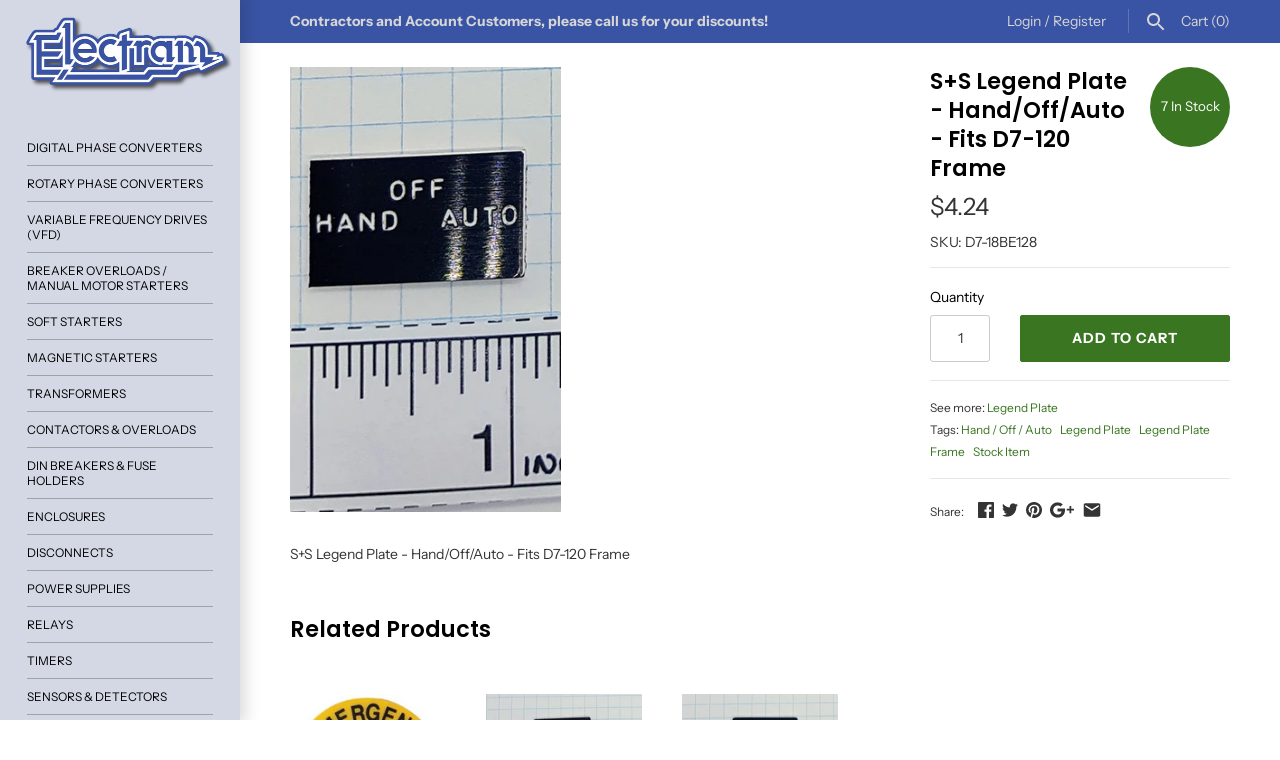

--- FILE ---
content_type: text/html; charset=utf-8
request_url: https://shop.electram.com/products/s-s-legend-plate-hand-off-auto-fits-d7-120-frame
body_size: 23212
content:
<!doctype html>
<html lang="en" class="no-js">
<head>
 <!-- Google tag (gtag.js) -->
<script async src="https://www.googletagmanager.com/gtag/js?id=G-5Q9ETEYRXF"></script>
<script>
  window.dataLayer = window.dataLayer || [];
  function gtag(){dataLayer.push(arguments);}
  gtag('js', new Date());

  gtag('config', 'G-5Q9ETEYRXF');
</script>
  <meta name="google-site-verification" content="FMkyH0wUiSic6kcr3xBhLX6ztBOYUzZvLpxmCEtcmJ4" />
  
  <!-- Masonry v3.7.0 -->
  <meta charset="UTF-8">
  <meta http-equiv="X-UA-Compatible" content="IE=edge,chrome=1">
  <meta name="viewport" content="width=device-width, initial-scale=1">
  <meta name="theme-color" content="#d3d8e4">

  
  <link rel="shortcut icon" href="//shop.electram.com/cdn/shop/files/favicon-32x32.png?v=1613544963" type="image/png" />
  

  <title>
    S+S Legend Plate - Hand/Off/Auto - Fits D7-120 Frame &ndash; Electram
  </title>
  
  <meta name="description" content="S+S Legend Plate - Hand/Off/Auto - Fits D7-120 Frame" />
  
  <link rel="canonical" href="https://shop.electram.com/products/s-s-legend-plate-hand-off-auto-fits-d7-120-frame" />

      
    <meta property="og:site_name" content="Electram" />
    
        <meta property="og:image" content="http://shop.electram.com/cdn/shop/products/20181220_124447_1024x1024.jpg?v=1551736988" />
        <meta property="og:description" content="S+S Legend Plate - Hand/Off/Auto - Fits D7-120 Frame" />
        <meta property="og:title" content="S+S Legend Plate - Hand/Off/Auto - Fits D7-120 Frame - Electram" />
        <meta property="og:type" content="product" />
        <meta property="og:url" content="https://shop.electram.com/products/s-s-legend-plate-hand-off-auto-fits-d7-120-frame" />
    

  <script>window.performance && window.performance.mark && window.performance.mark('shopify.content_for_header.start');</script><meta name="google-site-verification" content="FMkyH0wUiSic6kcr3xBhLX6ztBOYUzZvLpxmCEtcmJ4">
<meta id="shopify-digital-wallet" name="shopify-digital-wallet" content="/11963662394/digital_wallets/dialog">
<meta name="shopify-checkout-api-token" content="2533ea128b1f0df8c01bf19d407dfd1b">
<link rel="alternate" type="application/json+oembed" href="https://shop.electram.com/products/s-s-legend-plate-hand-off-auto-fits-d7-120-frame.oembed">
<script async="async" src="/checkouts/internal/preloads.js?locale=en-CA"></script>
<link rel="preconnect" href="https://shop.app" crossorigin="anonymous">
<script async="async" src="https://shop.app/checkouts/internal/preloads.js?locale=en-CA&shop_id=11963662394" crossorigin="anonymous"></script>
<script id="apple-pay-shop-capabilities" type="application/json">{"shopId":11963662394,"countryCode":"CA","currencyCode":"CAD","merchantCapabilities":["supports3DS"],"merchantId":"gid:\/\/shopify\/Shop\/11963662394","merchantName":"Electram","requiredBillingContactFields":["postalAddress","email","phone"],"requiredShippingContactFields":["postalAddress","email","phone"],"shippingType":"shipping","supportedNetworks":["visa","masterCard","amex","interac","jcb"],"total":{"type":"pending","label":"Electram","amount":"1.00"},"shopifyPaymentsEnabled":true,"supportsSubscriptions":true}</script>
<script id="shopify-features" type="application/json">{"accessToken":"2533ea128b1f0df8c01bf19d407dfd1b","betas":["rich-media-storefront-analytics"],"domain":"shop.electram.com","predictiveSearch":true,"shopId":11963662394,"locale":"en"}</script>
<script>var Shopify = Shopify || {};
Shopify.shop = "electram.myshopify.com";
Shopify.locale = "en";
Shopify.currency = {"active":"CAD","rate":"1.0"};
Shopify.country = "CA";
Shopify.theme = {"name":"Masonry - Current Version","id":83503710282,"schema_name":"Masonry","schema_version":"3.7.0","theme_store_id":450,"role":"main"};
Shopify.theme.handle = "null";
Shopify.theme.style = {"id":null,"handle":null};
Shopify.cdnHost = "shop.electram.com/cdn";
Shopify.routes = Shopify.routes || {};
Shopify.routes.root = "/";</script>
<script type="module">!function(o){(o.Shopify=o.Shopify||{}).modules=!0}(window);</script>
<script>!function(o){function n(){var o=[];function n(){o.push(Array.prototype.slice.apply(arguments))}return n.q=o,n}var t=o.Shopify=o.Shopify||{};t.loadFeatures=n(),t.autoloadFeatures=n()}(window);</script>
<script>
  window.ShopifyPay = window.ShopifyPay || {};
  window.ShopifyPay.apiHost = "shop.app\/pay";
  window.ShopifyPay.redirectState = null;
</script>
<script id="shop-js-analytics" type="application/json">{"pageType":"product"}</script>
<script defer="defer" async type="module" src="//shop.electram.com/cdn/shopifycloud/shop-js/modules/v2/client.init-shop-cart-sync_BdyHc3Nr.en.esm.js"></script>
<script defer="defer" async type="module" src="//shop.electram.com/cdn/shopifycloud/shop-js/modules/v2/chunk.common_Daul8nwZ.esm.js"></script>
<script type="module">
  await import("//shop.electram.com/cdn/shopifycloud/shop-js/modules/v2/client.init-shop-cart-sync_BdyHc3Nr.en.esm.js");
await import("//shop.electram.com/cdn/shopifycloud/shop-js/modules/v2/chunk.common_Daul8nwZ.esm.js");

  window.Shopify.SignInWithShop?.initShopCartSync?.({"fedCMEnabled":true,"windoidEnabled":true});

</script>
<script>
  window.Shopify = window.Shopify || {};
  if (!window.Shopify.featureAssets) window.Shopify.featureAssets = {};
  window.Shopify.featureAssets['shop-js'] = {"shop-cart-sync":["modules/v2/client.shop-cart-sync_QYOiDySF.en.esm.js","modules/v2/chunk.common_Daul8nwZ.esm.js"],"init-fed-cm":["modules/v2/client.init-fed-cm_DchLp9rc.en.esm.js","modules/v2/chunk.common_Daul8nwZ.esm.js"],"shop-button":["modules/v2/client.shop-button_OV7bAJc5.en.esm.js","modules/v2/chunk.common_Daul8nwZ.esm.js"],"init-windoid":["modules/v2/client.init-windoid_DwxFKQ8e.en.esm.js","modules/v2/chunk.common_Daul8nwZ.esm.js"],"shop-cash-offers":["modules/v2/client.shop-cash-offers_DWtL6Bq3.en.esm.js","modules/v2/chunk.common_Daul8nwZ.esm.js","modules/v2/chunk.modal_CQq8HTM6.esm.js"],"shop-toast-manager":["modules/v2/client.shop-toast-manager_CX9r1SjA.en.esm.js","modules/v2/chunk.common_Daul8nwZ.esm.js"],"init-shop-email-lookup-coordinator":["modules/v2/client.init-shop-email-lookup-coordinator_UhKnw74l.en.esm.js","modules/v2/chunk.common_Daul8nwZ.esm.js"],"pay-button":["modules/v2/client.pay-button_DzxNnLDY.en.esm.js","modules/v2/chunk.common_Daul8nwZ.esm.js"],"avatar":["modules/v2/client.avatar_BTnouDA3.en.esm.js"],"init-shop-cart-sync":["modules/v2/client.init-shop-cart-sync_BdyHc3Nr.en.esm.js","modules/v2/chunk.common_Daul8nwZ.esm.js"],"shop-login-button":["modules/v2/client.shop-login-button_D8B466_1.en.esm.js","modules/v2/chunk.common_Daul8nwZ.esm.js","modules/v2/chunk.modal_CQq8HTM6.esm.js"],"init-customer-accounts-sign-up":["modules/v2/client.init-customer-accounts-sign-up_C8fpPm4i.en.esm.js","modules/v2/client.shop-login-button_D8B466_1.en.esm.js","modules/v2/chunk.common_Daul8nwZ.esm.js","modules/v2/chunk.modal_CQq8HTM6.esm.js"],"init-shop-for-new-customer-accounts":["modules/v2/client.init-shop-for-new-customer-accounts_CVTO0Ztu.en.esm.js","modules/v2/client.shop-login-button_D8B466_1.en.esm.js","modules/v2/chunk.common_Daul8nwZ.esm.js","modules/v2/chunk.modal_CQq8HTM6.esm.js"],"init-customer-accounts":["modules/v2/client.init-customer-accounts_dRgKMfrE.en.esm.js","modules/v2/client.shop-login-button_D8B466_1.en.esm.js","modules/v2/chunk.common_Daul8nwZ.esm.js","modules/v2/chunk.modal_CQq8HTM6.esm.js"],"shop-follow-button":["modules/v2/client.shop-follow-button_CkZpjEct.en.esm.js","modules/v2/chunk.common_Daul8nwZ.esm.js","modules/v2/chunk.modal_CQq8HTM6.esm.js"],"lead-capture":["modules/v2/client.lead-capture_BntHBhfp.en.esm.js","modules/v2/chunk.common_Daul8nwZ.esm.js","modules/v2/chunk.modal_CQq8HTM6.esm.js"],"checkout-modal":["modules/v2/client.checkout-modal_CfxcYbTm.en.esm.js","modules/v2/chunk.common_Daul8nwZ.esm.js","modules/v2/chunk.modal_CQq8HTM6.esm.js"],"shop-login":["modules/v2/client.shop-login_Da4GZ2H6.en.esm.js","modules/v2/chunk.common_Daul8nwZ.esm.js","modules/v2/chunk.modal_CQq8HTM6.esm.js"],"payment-terms":["modules/v2/client.payment-terms_MV4M3zvL.en.esm.js","modules/v2/chunk.common_Daul8nwZ.esm.js","modules/v2/chunk.modal_CQq8HTM6.esm.js"]};
</script>
<script id="__st">var __st={"a":11963662394,"offset":-25200,"reqid":"bae6e2b2-c6ac-4788-a667-49989885642e-1768993833","pageurl":"shop.electram.com\/products\/s-s-legend-plate-hand-off-auto-fits-d7-120-frame","u":"b9d6b25f992b","p":"product","rtyp":"product","rid":1499038056506};</script>
<script>window.ShopifyPaypalV4VisibilityTracking = true;</script>
<script id="captcha-bootstrap">!function(){'use strict';const t='contact',e='account',n='new_comment',o=[[t,t],['blogs',n],['comments',n],[t,'customer']],c=[[e,'customer_login'],[e,'guest_login'],[e,'recover_customer_password'],[e,'create_customer']],r=t=>t.map((([t,e])=>`form[action*='/${t}']:not([data-nocaptcha='true']) input[name='form_type'][value='${e}']`)).join(','),a=t=>()=>t?[...document.querySelectorAll(t)].map((t=>t.form)):[];function s(){const t=[...o],e=r(t);return a(e)}const i='password',u='form_key',d=['recaptcha-v3-token','g-recaptcha-response','h-captcha-response',i],f=()=>{try{return window.sessionStorage}catch{return}},m='__shopify_v',_=t=>t.elements[u];function p(t,e,n=!1){try{const o=window.sessionStorage,c=JSON.parse(o.getItem(e)),{data:r}=function(t){const{data:e,action:n}=t;return t[m]||n?{data:e,action:n}:{data:t,action:n}}(c);for(const[e,n]of Object.entries(r))t.elements[e]&&(t.elements[e].value=n);n&&o.removeItem(e)}catch(o){console.error('form repopulation failed',{error:o})}}const l='form_type',E='cptcha';function T(t){t.dataset[E]=!0}const w=window,h=w.document,L='Shopify',v='ce_forms',y='captcha';let A=!1;((t,e)=>{const n=(g='f06e6c50-85a8-45c8-87d0-21a2b65856fe',I='https://cdn.shopify.com/shopifycloud/storefront-forms-hcaptcha/ce_storefront_forms_captcha_hcaptcha.v1.5.2.iife.js',D={infoText:'Protected by hCaptcha',privacyText:'Privacy',termsText:'Terms'},(t,e,n)=>{const o=w[L][v],c=o.bindForm;if(c)return c(t,g,e,D).then(n);var r;o.q.push([[t,g,e,D],n]),r=I,A||(h.body.append(Object.assign(h.createElement('script'),{id:'captcha-provider',async:!0,src:r})),A=!0)});var g,I,D;w[L]=w[L]||{},w[L][v]=w[L][v]||{},w[L][v].q=[],w[L][y]=w[L][y]||{},w[L][y].protect=function(t,e){n(t,void 0,e),T(t)},Object.freeze(w[L][y]),function(t,e,n,w,h,L){const[v,y,A,g]=function(t,e,n){const i=e?o:[],u=t?c:[],d=[...i,...u],f=r(d),m=r(i),_=r(d.filter((([t,e])=>n.includes(e))));return[a(f),a(m),a(_),s()]}(w,h,L),I=t=>{const e=t.target;return e instanceof HTMLFormElement?e:e&&e.form},D=t=>v().includes(t);t.addEventListener('submit',(t=>{const e=I(t);if(!e)return;const n=D(e)&&!e.dataset.hcaptchaBound&&!e.dataset.recaptchaBound,o=_(e),c=g().includes(e)&&(!o||!o.value);(n||c)&&t.preventDefault(),c&&!n&&(function(t){try{if(!f())return;!function(t){const e=f();if(!e)return;const n=_(t);if(!n)return;const o=n.value;o&&e.removeItem(o)}(t);const e=Array.from(Array(32),(()=>Math.random().toString(36)[2])).join('');!function(t,e){_(t)||t.append(Object.assign(document.createElement('input'),{type:'hidden',name:u})),t.elements[u].value=e}(t,e),function(t,e){const n=f();if(!n)return;const o=[...t.querySelectorAll(`input[type='${i}']`)].map((({name:t})=>t)),c=[...d,...o],r={};for(const[a,s]of new FormData(t).entries())c.includes(a)||(r[a]=s);n.setItem(e,JSON.stringify({[m]:1,action:t.action,data:r}))}(t,e)}catch(e){console.error('failed to persist form',e)}}(e),e.submit())}));const S=(t,e)=>{t&&!t.dataset[E]&&(n(t,e.some((e=>e===t))),T(t))};for(const o of['focusin','change'])t.addEventListener(o,(t=>{const e=I(t);D(e)&&S(e,y())}));const B=e.get('form_key'),M=e.get(l),P=B&&M;t.addEventListener('DOMContentLoaded',(()=>{const t=y();if(P)for(const e of t)e.elements[l].value===M&&p(e,B);[...new Set([...A(),...v().filter((t=>'true'===t.dataset.shopifyCaptcha))])].forEach((e=>S(e,t)))}))}(h,new URLSearchParams(w.location.search),n,t,e,['guest_login'])})(!0,!0)}();</script>
<script integrity="sha256-4kQ18oKyAcykRKYeNunJcIwy7WH5gtpwJnB7kiuLZ1E=" data-source-attribution="shopify.loadfeatures" defer="defer" src="//shop.electram.com/cdn/shopifycloud/storefront/assets/storefront/load_feature-a0a9edcb.js" crossorigin="anonymous"></script>
<script crossorigin="anonymous" defer="defer" src="//shop.electram.com/cdn/shopifycloud/storefront/assets/shopify_pay/storefront-65b4c6d7.js?v=20250812"></script>
<script data-source-attribution="shopify.dynamic_checkout.dynamic.init">var Shopify=Shopify||{};Shopify.PaymentButton=Shopify.PaymentButton||{isStorefrontPortableWallets:!0,init:function(){window.Shopify.PaymentButton.init=function(){};var t=document.createElement("script");t.src="https://shop.electram.com/cdn/shopifycloud/portable-wallets/latest/portable-wallets.en.js",t.type="module",document.head.appendChild(t)}};
</script>
<script data-source-attribution="shopify.dynamic_checkout.buyer_consent">
  function portableWalletsHideBuyerConsent(e){var t=document.getElementById("shopify-buyer-consent"),n=document.getElementById("shopify-subscription-policy-button");t&&n&&(t.classList.add("hidden"),t.setAttribute("aria-hidden","true"),n.removeEventListener("click",e))}function portableWalletsShowBuyerConsent(e){var t=document.getElementById("shopify-buyer-consent"),n=document.getElementById("shopify-subscription-policy-button");t&&n&&(t.classList.remove("hidden"),t.removeAttribute("aria-hidden"),n.addEventListener("click",e))}window.Shopify?.PaymentButton&&(window.Shopify.PaymentButton.hideBuyerConsent=portableWalletsHideBuyerConsent,window.Shopify.PaymentButton.showBuyerConsent=portableWalletsShowBuyerConsent);
</script>
<script data-source-attribution="shopify.dynamic_checkout.cart.bootstrap">document.addEventListener("DOMContentLoaded",(function(){function t(){return document.querySelector("shopify-accelerated-checkout-cart, shopify-accelerated-checkout")}if(t())Shopify.PaymentButton.init();else{new MutationObserver((function(e,n){t()&&(Shopify.PaymentButton.init(),n.disconnect())})).observe(document.body,{childList:!0,subtree:!0})}}));
</script>
<link id="shopify-accelerated-checkout-styles" rel="stylesheet" media="screen" href="https://shop.electram.com/cdn/shopifycloud/portable-wallets/latest/accelerated-checkout-backwards-compat.css" crossorigin="anonymous">
<style id="shopify-accelerated-checkout-cart">
        #shopify-buyer-consent {
  margin-top: 1em;
  display: inline-block;
  width: 100%;
}

#shopify-buyer-consent.hidden {
  display: none;
}

#shopify-subscription-policy-button {
  background: none;
  border: none;
  padding: 0;
  text-decoration: underline;
  font-size: inherit;
  cursor: pointer;
}

#shopify-subscription-policy-button::before {
  box-shadow: none;
}

      </style>

<script>window.performance && window.performance.mark && window.performance.mark('shopify.content_for_header.end');</script>

  <link href="//shop.electram.com/cdn/shop/t/14/assets/styles.scss.css?v=166351725766555816691759259747" rel="stylesheet" type="text/css" media="all" />

  

  <script src="//shop.electram.com/cdn/shopifycloud/storefront/assets/themes_support/option_selection-b017cd28.js" type="text/javascript"></script>
  <script src="//ajax.googleapis.com/ajax/libs/jquery/1.8/jquery.min.js" type="text/javascript"></script>
  <script>
    document.documentElement.className = ''; //Remove no-js class
    window.theme = window.theme || {};
    theme.jQuery = jQuery;
    theme.money_format = "${{amount}}";
    theme.money_container = 'span.theme-money';
  </script>

<!--DOOFINDER-SHOPIFY-->  <!--/DOOFINDER-SHOPIFY--><link href="https://monorail-edge.shopifysvc.com" rel="dns-prefetch">
<script>(function(){if ("sendBeacon" in navigator && "performance" in window) {try {var session_token_from_headers = performance.getEntriesByType('navigation')[0].serverTiming.find(x => x.name == '_s').description;} catch {var session_token_from_headers = undefined;}var session_cookie_matches = document.cookie.match(/_shopify_s=([^;]*)/);var session_token_from_cookie = session_cookie_matches && session_cookie_matches.length === 2 ? session_cookie_matches[1] : "";var session_token = session_token_from_headers || session_token_from_cookie || "";function handle_abandonment_event(e) {var entries = performance.getEntries().filter(function(entry) {return /monorail-edge.shopifysvc.com/.test(entry.name);});if (!window.abandonment_tracked && entries.length === 0) {window.abandonment_tracked = true;var currentMs = Date.now();var navigation_start = performance.timing.navigationStart;var payload = {shop_id: 11963662394,url: window.location.href,navigation_start,duration: currentMs - navigation_start,session_token,page_type: "product"};window.navigator.sendBeacon("https://monorail-edge.shopifysvc.com/v1/produce", JSON.stringify({schema_id: "online_store_buyer_site_abandonment/1.1",payload: payload,metadata: {event_created_at_ms: currentMs,event_sent_at_ms: currentMs}}));}}window.addEventListener('pagehide', handle_abandonment_event);}}());</script>
<script id="web-pixels-manager-setup">(function e(e,d,r,n,o){if(void 0===o&&(o={}),!Boolean(null===(a=null===(i=window.Shopify)||void 0===i?void 0:i.analytics)||void 0===a?void 0:a.replayQueue)){var i,a;window.Shopify=window.Shopify||{};var t=window.Shopify;t.analytics=t.analytics||{};var s=t.analytics;s.replayQueue=[],s.publish=function(e,d,r){return s.replayQueue.push([e,d,r]),!0};try{self.performance.mark("wpm:start")}catch(e){}var l=function(){var e={modern:/Edge?\/(1{2}[4-9]|1[2-9]\d|[2-9]\d{2}|\d{4,})\.\d+(\.\d+|)|Firefox\/(1{2}[4-9]|1[2-9]\d|[2-9]\d{2}|\d{4,})\.\d+(\.\d+|)|Chrom(ium|e)\/(9{2}|\d{3,})\.\d+(\.\d+|)|(Maci|X1{2}).+ Version\/(15\.\d+|(1[6-9]|[2-9]\d|\d{3,})\.\d+)([,.]\d+|)( \(\w+\)|)( Mobile\/\w+|) Safari\/|Chrome.+OPR\/(9{2}|\d{3,})\.\d+\.\d+|(CPU[ +]OS|iPhone[ +]OS|CPU[ +]iPhone|CPU IPhone OS|CPU iPad OS)[ +]+(15[._]\d+|(1[6-9]|[2-9]\d|\d{3,})[._]\d+)([._]\d+|)|Android:?[ /-](13[3-9]|1[4-9]\d|[2-9]\d{2}|\d{4,})(\.\d+|)(\.\d+|)|Android.+Firefox\/(13[5-9]|1[4-9]\d|[2-9]\d{2}|\d{4,})\.\d+(\.\d+|)|Android.+Chrom(ium|e)\/(13[3-9]|1[4-9]\d|[2-9]\d{2}|\d{4,})\.\d+(\.\d+|)|SamsungBrowser\/([2-9]\d|\d{3,})\.\d+/,legacy:/Edge?\/(1[6-9]|[2-9]\d|\d{3,})\.\d+(\.\d+|)|Firefox\/(5[4-9]|[6-9]\d|\d{3,})\.\d+(\.\d+|)|Chrom(ium|e)\/(5[1-9]|[6-9]\d|\d{3,})\.\d+(\.\d+|)([\d.]+$|.*Safari\/(?![\d.]+ Edge\/[\d.]+$))|(Maci|X1{2}).+ Version\/(10\.\d+|(1[1-9]|[2-9]\d|\d{3,})\.\d+)([,.]\d+|)( \(\w+\)|)( Mobile\/\w+|) Safari\/|Chrome.+OPR\/(3[89]|[4-9]\d|\d{3,})\.\d+\.\d+|(CPU[ +]OS|iPhone[ +]OS|CPU[ +]iPhone|CPU IPhone OS|CPU iPad OS)[ +]+(10[._]\d+|(1[1-9]|[2-9]\d|\d{3,})[._]\d+)([._]\d+|)|Android:?[ /-](13[3-9]|1[4-9]\d|[2-9]\d{2}|\d{4,})(\.\d+|)(\.\d+|)|Mobile Safari.+OPR\/([89]\d|\d{3,})\.\d+\.\d+|Android.+Firefox\/(13[5-9]|1[4-9]\d|[2-9]\d{2}|\d{4,})\.\d+(\.\d+|)|Android.+Chrom(ium|e)\/(13[3-9]|1[4-9]\d|[2-9]\d{2}|\d{4,})\.\d+(\.\d+|)|Android.+(UC? ?Browser|UCWEB|U3)[ /]?(15\.([5-9]|\d{2,})|(1[6-9]|[2-9]\d|\d{3,})\.\d+)\.\d+|SamsungBrowser\/(5\.\d+|([6-9]|\d{2,})\.\d+)|Android.+MQ{2}Browser\/(14(\.(9|\d{2,})|)|(1[5-9]|[2-9]\d|\d{3,})(\.\d+|))(\.\d+|)|K[Aa][Ii]OS\/(3\.\d+|([4-9]|\d{2,})\.\d+)(\.\d+|)/},d=e.modern,r=e.legacy,n=navigator.userAgent;return n.match(d)?"modern":n.match(r)?"legacy":"unknown"}(),u="modern"===l?"modern":"legacy",c=(null!=n?n:{modern:"",legacy:""})[u],f=function(e){return[e.baseUrl,"/wpm","/b",e.hashVersion,"modern"===e.buildTarget?"m":"l",".js"].join("")}({baseUrl:d,hashVersion:r,buildTarget:u}),m=function(e){var d=e.version,r=e.bundleTarget,n=e.surface,o=e.pageUrl,i=e.monorailEndpoint;return{emit:function(e){var a=e.status,t=e.errorMsg,s=(new Date).getTime(),l=JSON.stringify({metadata:{event_sent_at_ms:s},events:[{schema_id:"web_pixels_manager_load/3.1",payload:{version:d,bundle_target:r,page_url:o,status:a,surface:n,error_msg:t},metadata:{event_created_at_ms:s}}]});if(!i)return console&&console.warn&&console.warn("[Web Pixels Manager] No Monorail endpoint provided, skipping logging."),!1;try{return self.navigator.sendBeacon.bind(self.navigator)(i,l)}catch(e){}var u=new XMLHttpRequest;try{return u.open("POST",i,!0),u.setRequestHeader("Content-Type","text/plain"),u.send(l),!0}catch(e){return console&&console.warn&&console.warn("[Web Pixels Manager] Got an unhandled error while logging to Monorail."),!1}}}}({version:r,bundleTarget:l,surface:e.surface,pageUrl:self.location.href,monorailEndpoint:e.monorailEndpoint});try{o.browserTarget=l,function(e){var d=e.src,r=e.async,n=void 0===r||r,o=e.onload,i=e.onerror,a=e.sri,t=e.scriptDataAttributes,s=void 0===t?{}:t,l=document.createElement("script"),u=document.querySelector("head"),c=document.querySelector("body");if(l.async=n,l.src=d,a&&(l.integrity=a,l.crossOrigin="anonymous"),s)for(var f in s)if(Object.prototype.hasOwnProperty.call(s,f))try{l.dataset[f]=s[f]}catch(e){}if(o&&l.addEventListener("load",o),i&&l.addEventListener("error",i),u)u.appendChild(l);else{if(!c)throw new Error("Did not find a head or body element to append the script");c.appendChild(l)}}({src:f,async:!0,onload:function(){if(!function(){var e,d;return Boolean(null===(d=null===(e=window.Shopify)||void 0===e?void 0:e.analytics)||void 0===d?void 0:d.initialized)}()){var d=window.webPixelsManager.init(e)||void 0;if(d){var r=window.Shopify.analytics;r.replayQueue.forEach((function(e){var r=e[0],n=e[1],o=e[2];d.publishCustomEvent(r,n,o)})),r.replayQueue=[],r.publish=d.publishCustomEvent,r.visitor=d.visitor,r.initialized=!0}}},onerror:function(){return m.emit({status:"failed",errorMsg:"".concat(f," has failed to load")})},sri:function(e){var d=/^sha384-[A-Za-z0-9+/=]+$/;return"string"==typeof e&&d.test(e)}(c)?c:"",scriptDataAttributes:o}),m.emit({status:"loading"})}catch(e){m.emit({status:"failed",errorMsg:(null==e?void 0:e.message)||"Unknown error"})}}})({shopId: 11963662394,storefrontBaseUrl: "https://shop.electram.com",extensionsBaseUrl: "https://extensions.shopifycdn.com/cdn/shopifycloud/web-pixels-manager",monorailEndpoint: "https://monorail-edge.shopifysvc.com/unstable/produce_batch",surface: "storefront-renderer",enabledBetaFlags: ["2dca8a86"],webPixelsConfigList: [{"id":"372113482","configuration":"{\"config\":\"{\\\"pixel_id\\\":\\\"G-5Q9ETEYRXF\\\",\\\"target_country\\\":\\\"CA\\\",\\\"gtag_events\\\":[{\\\"type\\\":\\\"search\\\",\\\"action_label\\\":[\\\"G-5Q9ETEYRXF\\\",\\\"AW-780045440\\\/h1M2CMPGydEBEICZ-vMC\\\"]},{\\\"type\\\":\\\"begin_checkout\\\",\\\"action_label\\\":[\\\"G-5Q9ETEYRXF\\\",\\\"AW-780045440\\\/NFw9CMDGydEBEICZ-vMC\\\"]},{\\\"type\\\":\\\"view_item\\\",\\\"action_label\\\":[\\\"G-5Q9ETEYRXF\\\",\\\"AW-780045440\\\/z4TtCLrGydEBEICZ-vMC\\\",\\\"MC-VLV6YDW3SM\\\"]},{\\\"type\\\":\\\"purchase\\\",\\\"action_label\\\":[\\\"G-5Q9ETEYRXF\\\",\\\"AW-780045440\\\/H9JjCLfGydEBEICZ-vMC\\\",\\\"MC-VLV6YDW3SM\\\"]},{\\\"type\\\":\\\"page_view\\\",\\\"action_label\\\":[\\\"G-5Q9ETEYRXF\\\",\\\"AW-780045440\\\/5J5wCLTGydEBEICZ-vMC\\\",\\\"MC-VLV6YDW3SM\\\"]},{\\\"type\\\":\\\"add_payment_info\\\",\\\"action_label\\\":[\\\"G-5Q9ETEYRXF\\\",\\\"AW-780045440\\\/bgAnCLzLydEBEICZ-vMC\\\"]},{\\\"type\\\":\\\"add_to_cart\\\",\\\"action_label\\\":[\\\"G-5Q9ETEYRXF\\\",\\\"AW-780045440\\\/SmSqCL3GydEBEICZ-vMC\\\"]}],\\\"enable_monitoring_mode\\\":false}\"}","eventPayloadVersion":"v1","runtimeContext":"OPEN","scriptVersion":"b2a88bafab3e21179ed38636efcd8a93","type":"APP","apiClientId":1780363,"privacyPurposes":[],"dataSharingAdjustments":{"protectedCustomerApprovalScopes":["read_customer_address","read_customer_email","read_customer_name","read_customer_personal_data","read_customer_phone"]}},{"id":"shopify-app-pixel","configuration":"{}","eventPayloadVersion":"v1","runtimeContext":"STRICT","scriptVersion":"0450","apiClientId":"shopify-pixel","type":"APP","privacyPurposes":["ANALYTICS","MARKETING"]},{"id":"shopify-custom-pixel","eventPayloadVersion":"v1","runtimeContext":"LAX","scriptVersion":"0450","apiClientId":"shopify-pixel","type":"CUSTOM","privacyPurposes":["ANALYTICS","MARKETING"]}],isMerchantRequest: false,initData: {"shop":{"name":"Electram","paymentSettings":{"currencyCode":"CAD"},"myshopifyDomain":"electram.myshopify.com","countryCode":"CA","storefrontUrl":"https:\/\/shop.electram.com"},"customer":null,"cart":null,"checkout":null,"productVariants":[{"price":{"amount":4.24,"currencyCode":"CAD"},"product":{"title":"S+S Legend Plate - Hand\/Off\/Auto - Fits D7-120 Frame","vendor":"Sprecher + Schuh","id":"1499038056506","untranslatedTitle":"S+S Legend Plate - Hand\/Off\/Auto - Fits D7-120 Frame","url":"\/products\/s-s-legend-plate-hand-off-auto-fits-d7-120-frame","type":"Legend Plate"},"id":"13840912416826","image":{"src":"\/\/shop.electram.com\/cdn\/shop\/products\/20181220_124447.jpg?v=1551736988"},"sku":"D7-18BE128","title":"Default Title","untranslatedTitle":"Default Title"}],"purchasingCompany":null},},"https://shop.electram.com/cdn","fcfee988w5aeb613cpc8e4bc33m6693e112",{"modern":"","legacy":""},{"shopId":"11963662394","storefrontBaseUrl":"https:\/\/shop.electram.com","extensionBaseUrl":"https:\/\/extensions.shopifycdn.com\/cdn\/shopifycloud\/web-pixels-manager","surface":"storefront-renderer","enabledBetaFlags":"[\"2dca8a86\"]","isMerchantRequest":"false","hashVersion":"fcfee988w5aeb613cpc8e4bc33m6693e112","publish":"custom","events":"[[\"page_viewed\",{}],[\"product_viewed\",{\"productVariant\":{\"price\":{\"amount\":4.24,\"currencyCode\":\"CAD\"},\"product\":{\"title\":\"S+S Legend Plate - Hand\/Off\/Auto - Fits D7-120 Frame\",\"vendor\":\"Sprecher + Schuh\",\"id\":\"1499038056506\",\"untranslatedTitle\":\"S+S Legend Plate - Hand\/Off\/Auto - Fits D7-120 Frame\",\"url\":\"\/products\/s-s-legend-plate-hand-off-auto-fits-d7-120-frame\",\"type\":\"Legend Plate\"},\"id\":\"13840912416826\",\"image\":{\"src\":\"\/\/shop.electram.com\/cdn\/shop\/products\/20181220_124447.jpg?v=1551736988\"},\"sku\":\"D7-18BE128\",\"title\":\"Default Title\",\"untranslatedTitle\":\"Default Title\"}}]]"});</script><script>
  window.ShopifyAnalytics = window.ShopifyAnalytics || {};
  window.ShopifyAnalytics.meta = window.ShopifyAnalytics.meta || {};
  window.ShopifyAnalytics.meta.currency = 'CAD';
  var meta = {"product":{"id":1499038056506,"gid":"gid:\/\/shopify\/Product\/1499038056506","vendor":"Sprecher + Schuh","type":"Legend Plate","handle":"s-s-legend-plate-hand-off-auto-fits-d7-120-frame","variants":[{"id":13840912416826,"price":424,"name":"S+S Legend Plate - Hand\/Off\/Auto - Fits D7-120 Frame","public_title":null,"sku":"D7-18BE128"}],"remote":false},"page":{"pageType":"product","resourceType":"product","resourceId":1499038056506,"requestId":"bae6e2b2-c6ac-4788-a667-49989885642e-1768993833"}};
  for (var attr in meta) {
    window.ShopifyAnalytics.meta[attr] = meta[attr];
  }
</script>
<script class="analytics">
  (function () {
    var customDocumentWrite = function(content) {
      var jquery = null;

      if (window.jQuery) {
        jquery = window.jQuery;
      } else if (window.Checkout && window.Checkout.$) {
        jquery = window.Checkout.$;
      }

      if (jquery) {
        jquery('body').append(content);
      }
    };

    var hasLoggedConversion = function(token) {
      if (token) {
        return document.cookie.indexOf('loggedConversion=' + token) !== -1;
      }
      return false;
    }

    var setCookieIfConversion = function(token) {
      if (token) {
        var twoMonthsFromNow = new Date(Date.now());
        twoMonthsFromNow.setMonth(twoMonthsFromNow.getMonth() + 2);

        document.cookie = 'loggedConversion=' + token + '; expires=' + twoMonthsFromNow;
      }
    }

    var trekkie = window.ShopifyAnalytics.lib = window.trekkie = window.trekkie || [];
    if (trekkie.integrations) {
      return;
    }
    trekkie.methods = [
      'identify',
      'page',
      'ready',
      'track',
      'trackForm',
      'trackLink'
    ];
    trekkie.factory = function(method) {
      return function() {
        var args = Array.prototype.slice.call(arguments);
        args.unshift(method);
        trekkie.push(args);
        return trekkie;
      };
    };
    for (var i = 0; i < trekkie.methods.length; i++) {
      var key = trekkie.methods[i];
      trekkie[key] = trekkie.factory(key);
    }
    trekkie.load = function(config) {
      trekkie.config = config || {};
      trekkie.config.initialDocumentCookie = document.cookie;
      var first = document.getElementsByTagName('script')[0];
      var script = document.createElement('script');
      script.type = 'text/javascript';
      script.onerror = function(e) {
        var scriptFallback = document.createElement('script');
        scriptFallback.type = 'text/javascript';
        scriptFallback.onerror = function(error) {
                var Monorail = {
      produce: function produce(monorailDomain, schemaId, payload) {
        var currentMs = new Date().getTime();
        var event = {
          schema_id: schemaId,
          payload: payload,
          metadata: {
            event_created_at_ms: currentMs,
            event_sent_at_ms: currentMs
          }
        };
        return Monorail.sendRequest("https://" + monorailDomain + "/v1/produce", JSON.stringify(event));
      },
      sendRequest: function sendRequest(endpointUrl, payload) {
        // Try the sendBeacon API
        if (window && window.navigator && typeof window.navigator.sendBeacon === 'function' && typeof window.Blob === 'function' && !Monorail.isIos12()) {
          var blobData = new window.Blob([payload], {
            type: 'text/plain'
          });

          if (window.navigator.sendBeacon(endpointUrl, blobData)) {
            return true;
          } // sendBeacon was not successful

        } // XHR beacon

        var xhr = new XMLHttpRequest();

        try {
          xhr.open('POST', endpointUrl);
          xhr.setRequestHeader('Content-Type', 'text/plain');
          xhr.send(payload);
        } catch (e) {
          console.log(e);
        }

        return false;
      },
      isIos12: function isIos12() {
        return window.navigator.userAgent.lastIndexOf('iPhone; CPU iPhone OS 12_') !== -1 || window.navigator.userAgent.lastIndexOf('iPad; CPU OS 12_') !== -1;
      }
    };
    Monorail.produce('monorail-edge.shopifysvc.com',
      'trekkie_storefront_load_errors/1.1',
      {shop_id: 11963662394,
      theme_id: 83503710282,
      app_name: "storefront",
      context_url: window.location.href,
      source_url: "//shop.electram.com/cdn/s/trekkie.storefront.cd680fe47e6c39ca5d5df5f0a32d569bc48c0f27.min.js"});

        };
        scriptFallback.async = true;
        scriptFallback.src = '//shop.electram.com/cdn/s/trekkie.storefront.cd680fe47e6c39ca5d5df5f0a32d569bc48c0f27.min.js';
        first.parentNode.insertBefore(scriptFallback, first);
      };
      script.async = true;
      script.src = '//shop.electram.com/cdn/s/trekkie.storefront.cd680fe47e6c39ca5d5df5f0a32d569bc48c0f27.min.js';
      first.parentNode.insertBefore(script, first);
    };
    trekkie.load(
      {"Trekkie":{"appName":"storefront","development":false,"defaultAttributes":{"shopId":11963662394,"isMerchantRequest":null,"themeId":83503710282,"themeCityHash":"10286105755290916242","contentLanguage":"en","currency":"CAD","eventMetadataId":"65dd90f9-4ad6-438f-98d5-c2c128b9832d"},"isServerSideCookieWritingEnabled":true,"monorailRegion":"shop_domain","enabledBetaFlags":["65f19447"]},"Session Attribution":{},"S2S":{"facebookCapiEnabled":false,"source":"trekkie-storefront-renderer","apiClientId":580111}}
    );

    var loaded = false;
    trekkie.ready(function() {
      if (loaded) return;
      loaded = true;

      window.ShopifyAnalytics.lib = window.trekkie;

      var originalDocumentWrite = document.write;
      document.write = customDocumentWrite;
      try { window.ShopifyAnalytics.merchantGoogleAnalytics.call(this); } catch(error) {};
      document.write = originalDocumentWrite;

      window.ShopifyAnalytics.lib.page(null,{"pageType":"product","resourceType":"product","resourceId":1499038056506,"requestId":"bae6e2b2-c6ac-4788-a667-49989885642e-1768993833","shopifyEmitted":true});

      var match = window.location.pathname.match(/checkouts\/(.+)\/(thank_you|post_purchase)/)
      var token = match? match[1]: undefined;
      if (!hasLoggedConversion(token)) {
        setCookieIfConversion(token);
        window.ShopifyAnalytics.lib.track("Viewed Product",{"currency":"CAD","variantId":13840912416826,"productId":1499038056506,"productGid":"gid:\/\/shopify\/Product\/1499038056506","name":"S+S Legend Plate - Hand\/Off\/Auto - Fits D7-120 Frame","price":"4.24","sku":"D7-18BE128","brand":"Sprecher + Schuh","variant":null,"category":"Legend Plate","nonInteraction":true,"remote":false},undefined,undefined,{"shopifyEmitted":true});
      window.ShopifyAnalytics.lib.track("monorail:\/\/trekkie_storefront_viewed_product\/1.1",{"currency":"CAD","variantId":13840912416826,"productId":1499038056506,"productGid":"gid:\/\/shopify\/Product\/1499038056506","name":"S+S Legend Plate - Hand\/Off\/Auto - Fits D7-120 Frame","price":"4.24","sku":"D7-18BE128","brand":"Sprecher + Schuh","variant":null,"category":"Legend Plate","nonInteraction":true,"remote":false,"referer":"https:\/\/shop.electram.com\/products\/s-s-legend-plate-hand-off-auto-fits-d7-120-frame"});
      }
    });


        var eventsListenerScript = document.createElement('script');
        eventsListenerScript.async = true;
        eventsListenerScript.src = "//shop.electram.com/cdn/shopifycloud/storefront/assets/shop_events_listener-3da45d37.js";
        document.getElementsByTagName('head')[0].appendChild(eventsListenerScript);

})();</script>
  <script>
  if (!window.ga || (window.ga && typeof window.ga !== 'function')) {
    window.ga = function ga() {
      (window.ga.q = window.ga.q || []).push(arguments);
      if (window.Shopify && window.Shopify.analytics && typeof window.Shopify.analytics.publish === 'function') {
        window.Shopify.analytics.publish("ga_stub_called", {}, {sendTo: "google_osp_migration"});
      }
      console.error("Shopify's Google Analytics stub called with:", Array.from(arguments), "\nSee https://help.shopify.com/manual/promoting-marketing/pixels/pixel-migration#google for more information.");
    };
    if (window.Shopify && window.Shopify.analytics && typeof window.Shopify.analytics.publish === 'function') {
      window.Shopify.analytics.publish("ga_stub_initialized", {}, {sendTo: "google_osp_migration"});
    }
  }
</script>
<script
  defer
  src="https://shop.electram.com/cdn/shopifycloud/perf-kit/shopify-perf-kit-3.0.4.min.js"
  data-application="storefront-renderer"
  data-shop-id="11963662394"
  data-render-region="gcp-us-central1"
  data-page-type="product"
  data-theme-instance-id="83503710282"
  data-theme-name="Masonry"
  data-theme-version="3.7.0"
  data-monorail-region="shop_domain"
  data-resource-timing-sampling-rate="10"
  data-shs="true"
  data-shs-beacon="true"
  data-shs-export-with-fetch="true"
  data-shs-logs-sample-rate="1"
  data-shs-beacon-endpoint="https://shop.electram.com/api/collect"
></script>
</head>

<body class="template-product">
  <!-- Google Tag Manager (noscript) -->
  <noscript><iframe src="https://www.googletagmanager.com/ns.html?id=GTM-T3KH83T"
  height="0" width="0" style="display:none;visibility:hidden"></iframe></noscript>
  <!-- End Google Tag Manager (noscript) -->
  

  <div class="bodywrap cf">

    <div id="shopify-section-header" class="shopify-section">

<style>
  
  .mainnav .featured-link,
  .mainnav .featured-link:hover,
  .nav-outside-expanded-mode .mainnav .tier2 .featured-link,
  .nav-outside-expanded-mode .mainnav .tier2 .featured-link:hover {
    color: #dd6666;
  }
  
</style>
<div data-section-type="header-section">

  <div class="page-header cf">
    <div class="page-header__inner">
      <a class="nav-toggle" href="#"><svg fill="#000000" height="24" viewBox="0 0 24 24" width="24" xmlns="http://www.w3.org/2000/svg">
    <path d="M0 0h24v24H0z" fill="none"/>
    <path d="M3 18h18v-2H3v2zm0-5h18v-2H3v2zm0-7v2h18V6H3z"/>
</svg></a>

      <div class="shoplogo ">
        <a href="/" title="Electram">
          
          <span class="logoimg"><img src="//shop.electram.com/cdn/shop/files/Electram_-_Just_Name_Blank_Background_480x.png?v=1613534829" alt="Electram" /></span>
          
        </a>
      </div>

      
      <span class="store-message store-message--upper">
        
        Contractors and Account Customers, please call us for your discounts!
        
      </span>
      

      
      <span class="account-links">
        
        <a href="/account/login" id="customer_login_link">Login</a> /
        <a href="/account/register" id="customer_register_link">Register</a>
        
      </span>
      

      <span class="search-and-cart">
        <a class="search desktop-only" href="/search"><svg fill="#000000" height="24" viewBox="0 0 24 24" width="24" xmlns="http://www.w3.org/2000/svg">
  <title>Search</title>
  <path d="M15.5 14h-.79l-.28-.27C15.41 12.59 16 11.11 16 9.5 16 5.91 13.09 3 9.5 3S3 5.91 3 9.5 5.91 16 9.5 16c1.61 0 3.09-.59 4.23-1.57l.27.28v.79l5 4.99L20.49 19l-4.99-5zm-6 0C7.01 14 5 11.99 5 9.5S7.01 5 9.5 5 14 7.01 14 9.5 11.99 14 9.5 14z"/>
  <path d="M0 0h24v24H0z" fill="none"/>
</svg></a>

        <span class="cartsummary">
          <span class="cartsummary__inner">
            <a href="/cart">
              <span class="title">Cart</span>
              <span class="numitems">(0)</span>
            </a>

            <span class="desktop-only">
              

            </span>
          </span>
        </span>
      </span>
    </div>

    
    <span class="store-message store-message--lower">
      
      Contractors and Account Customers, please call us for your discounts!
      
    </span>
    
  </div>

  <div id="navbar" class="nav-style-out" data-section-type="sidebar-section">
    <div id="navpanel">
      <div class="shoplogo ">
        <a href="/" title="Electram">
          
          <span class="logoimg"><img src="//shop.electram.com/cdn/shop/files/Electram_-_Just_Name_Blank_Background_480x.png?v=1613534829" alt="Electram" /></span>
          
        </a>
      </div>

      <div class="mobile-only search-box">
        <form name="search" action="/search">
          <input type="hidden" name="type" value="product,article,page" />
          <input type="text" name="q" placeholder="Search" value="" />
          <button type="submit" class="plain"><svg fill="#000000" height="24" viewBox="0 0 24 24" width="24" xmlns="http://www.w3.org/2000/svg">
  <title>Search</title>
  <path d="M15.5 14h-.79l-.28-.27C15.41 12.59 16 11.11 16 9.5 16 5.91 13.09 3 9.5 3S3 5.91 3 9.5 5.91 16 9.5 16c1.61 0 3.09-.59 4.23-1.57l.27.28v.79l5 4.99L20.49 19l-4.99-5zm-6 0C7.01 14 5 11.99 5 9.5S7.01 5 9.5 5 14 7.01 14 9.5 11.99 14 9.5 14z"/>
  <path d="M0 0h24v24H0z" fill="none"/>
</svg></button>
        </form>
      </div>

      
      <div class="mainnav">
        <div class="tier1" role="navigation" aria-label="Navigation">
          <a class="back" href="#" aria-controls="current-submenu" aria-label="Return to previous menu" tabindex="-1"><svg fill="#000000" height="24" viewBox="0 0 24 24" width="24" xmlns="http://www.w3.org/2000/svg">
  <title>Left</title>
  <path d="M15.41 16.09l-4.58-4.59 4.58-4.59L14 5.5l-6 6 6 6z"/><path d="M0-.5h24v24H0z" fill="none"/>
</svg></a>
          <ul>
            
            <li class="">
              <a class="tier1title" href="#" aria-haspopup="true">Digital Phase Converters</a>

              
              <div class="tier2">
                <div><div class="tier-title">Digital Phase Converters</div></div>
                <ul>
                  
                  <li class="">
                    <a href="/collections/phase-tech-digital-phase-converters"   >Digital Phase Converters 240V</a>

                    
                  </li>
                  
                  <li class="">
                    <a href="/collections/digital-phase-converters-480v"   >Digital Phase Converters 480V</a>

                    
                  </li>
                  
                  <li class="">
                    <a href="/collections/digital-phase-converters-past-models"   >Past Models</a>

                    
                  </li>
                  
                </ul>
              </div>
              
            </li>
            
            <li class="">
              <a class="tier1title" href="/collections/rotary-phase-converter" >Rotary Phase Converters</a>

              
            </li>
            
            <li class="">
              <a class="tier1title" href="#" aria-haspopup="true">Variable Frequency Drives (VFD)</a>

              
              <div class="tier2">
                <div><div class="tier-title">Variable Frequency Drives (VFD)</div></div>
                <ul>
                  
                  <li class="">
                    <a href="/collections/variable-frequency-drives"  aria-haspopup="true" >Lenze SMV (ESV) VFDs</a>

                    
                    <ul class="tier3">
                      
                      <li>
                        <a href="/collections/lenze-vfd-240v" >240V</a>
                      </li>
                      
                      <li>
                        <a href="/collections/lenze-vfd-480v" >480V</a>
                      </li>
                      
                      <li>
                        <a href="/collections/lenze-vfd-600v" >600V</a>
                      </li>
                      
                    </ul>
                    
                  </li>
                  
                  <li class="">
                    <a href="/collections/i500_vfd_accessories"  aria-haspopup="true" >Lenze i500 VFDs</a>

                    
                    <ul class="tier3">
                      
                      <li>
                        <a href="/collections/lenze-i500-vfds-480v" >i51 VFDs</a>
                      </li>
                      
                      <li>
                        <a href="/collections/lenze-variable-frequency-drive-i500-series-240v" >i55 VFDs</a>
                      </li>
                      
                      <li>
                        <a href="/collections/i500_vfd_accessories" >i500 Accessories</a>
                      </li>
                      
                    </ul>
                    
                  </li>
                  
                  <li class="">
                    <a href="#"  aria-haspopup="true" >Dynamic Brakes</a>

                    
                    <ul class="tier3">
                      
                      <li>
                        <a href="/collections/dynamic-brake" >208 - 240v</a>
                      </li>
                      
                      <li>
                        <a href="/collections/dynamic-brake-480v" >480v</a>
                      </li>
                      
                      <li>
                        <a href="/collections/dynamic-brake-600v" >600v</a>
                      </li>
                      
                    </ul>
                    
                  </li>
                  
                  <li class="">
                    <a href="/collections/lenze-vfd-accessories"   >Lenze VFD Accessories</a>

                    
                  </li>
                  
                </ul>
              </div>
              
            </li>
            
            <li class="">
              <a class="tier1title" href="#" aria-haspopup="true">Breaker Overloads / Manual Motor Starters</a>

              
              <div class="tier2">
                <div><div class="tier-title">Breaker Overloads / Manual Motor Starters</div></div>
                <ul>
                  
                  <li class="">
                    <a href="/collections/breaker-overloads-carlo-frame-size-32"   >Carlo Gavazzi - 0.4..32A</a>

                    
                  </li>
                  
                  <li class="">
                    <a href="/collections/breaker-overloads-carlo-frame-size-63"   >Carlo Gavazzi - 28..63A</a>

                    
                  </li>
                  
                  <li class="">
                    <a href="/collections/breaker-overloads-carlo-frame-size-100"   >Carlo Gavazzi - 65..100A</a>

                    
                  </li>
                  
                  <li class="">
                    <a href="/collections/breaker-overloads-sprecher"   >Sprecher + Schuh - 6.3..45A</a>

                    
                  </li>
                  
                </ul>
              </div>
              
            </li>
            
            <li class="">
              <a class="tier1title" href="#" aria-haspopup="true">Soft Starters</a>

              
              <div class="tier2">
                <div><div class="tier-title">Soft Starters</div></div>
                <ul>
                  
                  <li class="">
                    <a href="/collections/carlo-gavazzi-3-phase-soft-starters"   >Carlo Gavazzi - 16..90A</a>

                    
                  </li>
                  
                  <li class="">
                    <a href="/collections/sprecher-schuh-3-phase-soft-starters"   >Sprecher + Schuh - 9..480A</a>

                    
                  </li>
                  
                </ul>
              </div>
              
            </li>
            
            <li class="">
              <a class="tier1title" href="#" aria-haspopup="true">Magnetic Starters</a>

              
              <div class="tier2">
                <div><div class="tier-title">Magnetic Starters</div></div>
                <ul>
                  
                  <li class="">
                    <a href="/collections/kwik-motor-starter-single-phase"   >S+S Kwik Motor Starer - Single Phase</a>

                    
                  </li>
                  
                  <li class="">
                    <a href="https://shop.electram.com/collections/kwik-motor-starter"   >S+S Kwik Motor Starter - 3 Phase</a>

                    
                  </li>
                  
                </ul>
              </div>
              
            </li>
            
            <li class="">
              <a class="tier1title" href="/collections/transformers" aria-haspopup="true">Transformers</a>

              
              <div class="tier2">
                <div><div class="tier-title">Transformers</div></div>
                <ul>
                  
                  <li class="">
                    <a href="/collections/auto-transformers"   >Auto Transformers</a>

                    
                  </li>
                  
                  <li class="">
                    <a href="/collections/control-transformers"   >Control Transformers</a>

                    
                  </li>
                  
                  <li class="">
                    <a href="/collections/distribution-isolation-transformers"   >Distribution Transformers</a>

                    
                  </li>
                  
                </ul>
              </div>
              
            </li>
            
            <li class="">
              <a class="tier1title" href="#" aria-haspopup="true">Contactors & Overloads</a>

              
              <div class="tier2">
                <div><div class="tier-title">Contactors & Overloads</div></div>
                <ul>
                  
                  <li class="">
                    <a href="#"  aria-haspopup="true" >Carlo Gavazzi Contactors</a>

                    
                    <ul class="tier3">
                      
                      <li>
                        <a href="/collections/contactors-carlo-24v" >24v</a>
                      </li>
                      
                      <li>
                        <a href="/collections/contactors-carlo-24vdc" >24vdc</a>
                      </li>
                      
                      <li>
                        <a href="/collections/contactors-carlo-120v" >120v</a>
                      </li>
                      
                      <li>
                        <a href="/collections/contactors-carlo-240v" >240v</a>
                      </li>
                      
                      <li>
                        <a href="/collections/contactors-carlo-480v" >480v</a>
                      </li>
                      
                      <li>
                        <a href="/collections/contactors-carlo-600v" >600v</a>
                      </li>
                      
                      <li>
                        <a href="/collections/contactors-carlo-100-220vdc" >100-220vdc</a>
                      </li>
                      
                      <li>
                        <a href="/collections/contactors-carlo-accessory" >Accessories</a>
                      </li>
                      
                      <li>
                        <a href="/collections/mini-contactors-and-overloads" >Mini Contactors</a>
                      </li>
                      
                    </ul>
                    
                  </li>
                  
                  <li class="">
                    <a href="#"  aria-haspopup="true" >Carlo Gavazzi Overloads</a>

                    
                    <ul class="tier3">
                      
                      <li>
                        <a href="/collections/overloads-carlo-gt32-0-16-40a" >0.16..40A</a>
                      </li>
                      
                      <li>
                        <a href="/collections/overloads-carlo-gt63-28-65a" >28..65A</a>
                      </li>
                      
                      <li>
                        <a href="/collections/overloads-carlo-gt95-35-95a" >35..95A</a>
                      </li>
                      
                      <li>
                        <a href="/collections/overloads-carlo-gt150-63-130a" >63..130A</a>
                      </li>
                      
                      <li>
                        <a href="/collections/overloads-carlo-gt225-100-185a" >100..185A</a>
                      </li>
                      
                      <li>
                        <a href="/collections/overloads-carlo-gt400-200-330a" >200..330A</a>
                      </li>
                      
                      <li>
                        <a href="/collections/overloads-sprecher-mini" >Mini Overloads</a>
                      </li>
                      
                    </ul>
                    
                  </li>
                  
                  <li class="">
                    <a href="#"  aria-haspopup="true" >Sprecher + Schuh Contactors</a>

                    
                    <ul class="tier3">
                      
                      <li>
                        <a href="/collections/contactor-s-s-24v" >24v</a>
                      </li>
                      
                      <li>
                        <a href="/collections/contactor-s-s-120v" >120v</a>
                      </li>
                      
                      <li>
                        <a href="/collections/contactor-s-s-208v" >208v</a>
                      </li>
                      
                      <li>
                        <a href="/collections/contactor-s-s-240v" >240v</a>
                      </li>
                      
                      <li>
                        <a href="/collections/contactor-s-s-480v" >480v</a>
                      </li>
                      
                      <li>
                        <a href="/collections/contactor-s-s-600v" >600v</a>
                      </li>
                      
                    </ul>
                    
                  </li>
                  
                  <li class="">
                    <a href="/collections/overloads-sprecher"   >Sprecher + Schuh Overloads</a>

                    
                  </li>
                  
                </ul>
              </div>
              
            </li>
            
            <li class="">
              <a class="tier1title" href="#" aria-haspopup="true">Din Breakers & Fuse Holders</a>

              
              <div class="tier2">
                <div><div class="tier-title">Din Breakers & Fuse Holders</div></div>
                <ul>
                  
                  <li class="">
                    <a href="/collections/breakers-1-pole"   >1 Pole Breakers</a>

                    
                  </li>
                  
                  <li class="">
                    <a href="/collections/breakers-2-pole"   >2 Pole Breakers</a>

                    
                  </li>
                  
                  <li class="">
                    <a href="/collections/breakers-3-pole"   >3 Pole Breakers</a>

                    
                  </li>
                  
                  <li class="">
                    <a href="/collections/din-mountable-fuse-holders"   >Fuse Holders</a>

                    
                  </li>
                  
                </ul>
              </div>
              
            </li>
            
            <li class="">
              <a class="tier1title" href="#" aria-haspopup="true">Enclosures</a>

              
              <div class="tier2">
                <div><div class="tier-title">Enclosures</div></div>
                <ul>
                  
                  <li class="">
                    <a href="/collections/polycarbonate-enclosure"   >Polycarbonate</a>

                    
                  </li>
                  
                  <li class="">
                    <a href="/collections/metal-enclosures"   >Metal</a>

                    
                  </li>
                  
                  <li class="">
                    <a href="/collections/push-button-enclosures"   >Push Button Enclosures</a>

                    
                  </li>
                  
                </ul>
              </div>
              
            </li>
            
            <li class="">
              <a class="tier1title" href="/collections/panel-main-disconnect" >Disconnects</a>

              
            </li>
            
            <li class="">
              <a class="tier1title" href="#" aria-haspopup="true">Power Supplies</a>

              
              <div class="tier2">
                <div><div class="tier-title">Power Supplies</div></div>
                <ul>
                  
                  <li class="">
                    <a href="/collections/power-supplies-12-volt-dc"   >12 Volt DC Output</a>

                    
                  </li>
                  
                  <li class="">
                    <a href="/collections/power-supplies-24-volt-dc"   >24 Volt DC Output</a>

                    
                  </li>
                  
                </ul>
              </div>
              
            </li>
            
            <li class="">
              <a class="tier1title" href="/collections/relays" >Relays</a>

              
            </li>
            
            <li class="">
              <a class="tier1title" href="/collections/timers" >Timers</a>

              
            </li>
            
            <li class="">
              <a class="tier1title" href="#" aria-haspopup="true">Sensors & Detectors</a>

              
              <div class="tier2">
                <div><div class="tier-title">Sensors & Detectors</div></div>
                <ul>
                  
                  <li class="">
                    <a href="/collections/loop-detectors"   >Loop Detectors</a>

                    
                  </li>
                  
                  <li class="">
                    <a href="/collections/proximity-switches"   >Proximity Switches</a>

                    
                  </li>
                  
                  <li class="">
                    <a href="/collections/retro-reflective-sensors"   >Retro Reflective Sensors</a>

                    
                  </li>
                  
                  <li class="">
                    <a href="/collections/transmitters-receivers"   >Through Beam Transmitters & Receivers</a>

                    
                  </li>
                  
                  <li class="">
                    <a href="/collections/current-transformers"   >Current Transformers</a>

                    
                  </li>
                  
                  <li class="">
                    <a href="/collections/transducers"   >Transducers</a>

                    
                  </li>
                  
                </ul>
              </div>
              
            </li>
            
            <li class="">
              <a class="tier1title" href="#" aria-haspopup="true">Buttons, Switches & Pilot Lights</a>

              
              <div class="tier2">
                <div><div class="tier-title">Buttons, Switches & Pilot Lights</div></div>
                <ul>
                  
                  <li class="">
                    <a href="#"  aria-haspopup="true" >Buttons</a>

                    
                    <ul class="tier3">
                      
                      <li>
                        <a href="/collections/buttons" >All</a>
                      </li>
                      
                      <li>
                        <a href="/collections/start-buttons" >Start</a>
                      </li>
                      
                      <li>
                        <a href="/collections/stop-buttons" >Stop</a>
                      </li>
                      
                      <li>
                        <a href="/collections/emergency-stop-buttons" >Emergency Stop</a>
                      </li>
                      
                      <li>
                        <a href="/collections/reset-buttons" >Reset</a>
                      </li>
                      
                    </ul>
                    
                  </li>
                  
                  <li class="">
                    <a href="/collections/selector-switch"  aria-haspopup="true" >Selector Switches</a>

                    
                    <ul class="tier3">
                      
                      <li>
                        <a href="/collections/selector-switch" >All</a>
                      </li>
                      
                      <li>
                        <a href="/collections/selector-switch-2-position" >2-Position</a>
                      </li>
                      
                      <li>
                        <a href="/collections/selector-switch-3-position" >3-Position</a>
                      </li>
                      
                      <li>
                        <a href="/collections/selector-switch-4-position" >4-Position</a>
                      </li>
                      
                    </ul>
                    
                  </li>
                  
                  <li class="">
                    <a href="/collections/button-switch-accessories"   >Accessories for Buttons & Switches</a>

                    
                  </li>
                  
                  <li class="">
                    <a href="/collections/push-button-enclosures"   >Push Button Enclosures</a>

                    
                  </li>
                  
                  <li class="">
                    <a href="/collections/pilot-lights"  aria-haspopup="true" >Pilot Lights</a>

                    
                    <ul class="tier3">
                      
                      <li>
                        <a href="/collections/pilot-lights" >All</a>
                      </li>
                      
                      <li>
                        <a href="/collections/pilot-lights-12-volts-ac" >12v</a>
                      </li>
                      
                      <li>
                        <a href="/collections/pilot-lights-24-volts" >24v</a>
                      </li>
                      
                      <li>
                        <a href="/collections/pilot-lights-120-volts" >120v</a>
                      </li>
                      
                      <li>
                        <a href="/collections/pilot-lights-240-volts" >240v</a>
                      </li>
                      
                      <li>
                        <a href="/collections/pilot-lights-integrated-led-lens" >Integrated LED & Lens</a>
                      </li>
                      
                      <li>
                        <a href="/collections/pilot-lights-separate-led-lens" >Separate LED & Lens</a>
                      </li>
                      
                      <li>
                        <a href="/collections/pilot-lights-buzzing-flashing" >Buzzing & Flashing</a>
                      </li>
                      
                    </ul>
                    
                  </li>
                  
                  <li class="">
                    <a href="/collections/pilot-device-legend-plates"   >Legend Plates</a>

                    
                  </li>
                  
                  <li class="">
                    <a href="/collections/limit-switches"   >Limit Switches</a>

                    
                  </li>
                  
                </ul>
              </div>
              
            </li>
            
            <li class="">
              <a class="tier1title" href="/collections/stack-lights" >Stack Lights, Buzzers & Bases</a>

              
            </li>
            
            <li class="">
              <a class="tier1title" href="/collections/bremas-cam-switches" >Cam Switches</a>

              
            </li>
            
            <li class="">
              <a class="tier1title" href="/collections/line-load-reactors" >Line and Load Reactors</a>

              
            </li>
            
            <li class="">
              <a class="tier1title" href="/collections/specials" >Specials</a>

              
            </li>
            
          </ul>

          
          <div class="account-links">
            
            <a href="/account/login" id="customer_login_link">Login</a> /
            <a href="/account/register" id="customer_register_link">Register</a>
            
          </div>
          

          
        </div>

        
        <div class="adInMenu">
          <img src="https://cdn.shopify.com/s/files/1/0119/6366/2394/files/Electram_Boxes_240x240.png?v=1557772058" />
          <p>$25 Shipping in Alberta</p>
        </div>
        
        
      </div>
    </div>
  </div>

</div>




</div>

    <div id="content">
      

<div id="shopify-section-product-template" class="shopify-section">
<div itemscope itemtype="http://schema.org/Product" data-section-type="product-template">
  <meta itemprop="url" content="https://shop.electram.com/products/s-s-legend-plate-hand-off-auto-fits-d7-120-frame" />
  <meta itemprop="image" content="http://shop.electram.com/cdn/shop/products/20181220_124447_grande.jpg?v=1551736988" />

  
  <div id="crumbregion" class="">
    
    <div class="crumbs desktop-only">
      
    </div>
  </div>
  

  <style type="text/css">
  @media (min-width: 768px) {
    
      .product-gallery__image-1 {
          width: calc((100vh - 275px) * 0.609286523216308);
      }
    
  }
  
    .gallery-thumbs__image-1 .rimage-outer-wrapper {
      width: 41px;
    }
  
  </style>

  <div class="product-container cf">
    <div class="product-gallery single-image">
      <div class="swiper-container gallery-top">
        <div class="swiper-wrapper">
          
          <div class="swiper-slide" data-featured="true">
            <a class="product-gallery__image product-gallery__image-1" href="//shop.electram.com/cdn/shop/products/20181220_124447_2048x.jpg?v=1551736988" title="S+S Legend Plate - Hand/Off/Auto - Fits D7-120 Frame" data-full-size-src="//shop.electram.com/cdn/shop/products/20181220_124447.jpg?v=1551736988">
              <div class="rimage-outer-wrapper" style="max-width: 538px; max-height: 883px">
  <div class="rimage-wrapper lazyload--placeholder" style="padding-top:164.1263940520446%">
    
    
    <img class="rimage__image lazyload fade-in "
      data-src="//shop.electram.com/cdn/shop/products/20181220_124447_{width}x.jpg?v=1551736988"
      data-widths="[180, 220, 300, 360, 460, 540, 720, 900, 1080, 1296, 1512, 1728, 2048]"
      data-aspectratio="0.609286523216308"
      data-sizes="auto"
      alt="S+S Legend Plate - Hand/Off/Auto - Fits D7-120 Frame"
      >

    <noscript>
      
      <img src="//shop.electram.com/cdn/shop/products/20181220_124447_1024x1024.jpg?v=1551736988" alt="S+S Legend Plate - Hand/Off/Auto - Fits D7-120 Frame" class="rimage__image">
    </noscript>
  </div>
</div>


            </a>
          </div>
          
        </div>
        <div class="swiper-button-prev"><svg viewBox="0 0 24 24" height="24" width="24" xmlns="http://www.w3.org/2000/svg">
  <title>Left</title>
  <path d="M14.298 18.187l1.061-1.061-5.127-5.126 5.127-5.126-1.061-1.061-6.187 6.187z"></path>
</svg></div>
        <div class="swiper-button-next"><svg viewBox="0 0 24 24" height="24" width="24" xmlns="http://www.w3.org/2000/svg">
  <title>Right</title>
  <path d="M9.702 18.187l-1.061-1.061 5.127-5.126-5.127-5.126 1.061-1.061 6.187 6.187z"></path>
</svg></div>
      </div>
      <div class="gallery-thumbs">
        
        <a href="#" class="gallery-thumbs__image-1"><div class="rimage-outer-wrapper" style="max-width: 538px; max-height: 883px">
  <div class="rimage-wrapper lazyload--placeholder" style="padding-top:164.1263940520446%">
    
    
    <img class="rimage__image lazyload fade-in "
      data-src="//shop.electram.com/cdn/shop/products/20181220_124447_{width}x.jpg?v=1551736988"
      data-widths="[180, 220, 300, 360, 460, 540, 720, 900, 1080, 1296, 1512, 1728, 2048]"
      data-aspectratio="0.609286523216308"
      data-sizes="auto"
      alt="S+S Legend Plate - Hand/Off/Auto - Fits D7-120 Frame"
      >

    <noscript>
      
      <img src="//shop.electram.com/cdn/shop/products/20181220_124447_1024x1024.jpg?v=1551736988" alt="S+S Legend Plate - Hand/Off/Auto - Fits D7-120 Frame" class="rimage__image">
    </noscript>
  </div>
</div>

</a>
        
      </div>
    </div><!-- /.product-gallery -->

    <div class="product-info">
        <div class="inner">
            





            <div class="majorinfo  haslabel">
              <span class="productlabel general"><span>7 In Stock</span></span>

              <h1 class="product-title" itemprop="name">S+S Legend Plate - Hand/Off/Auto - Fits D7-120 Frame</h1>

              <div class="themed-product-reviews">
                <span class="shopify-product-reviews-badge" data-id="1499038056506"></span>
              </div>

              <div class="pricearea" itemprop="offers" itemscope itemtype="http://schema.org/Offer">
                <meta itemprop="price" content="4.24" />
                <meta itemprop="priceCurrency" content="CAD" />
                
                <link itemprop="availability" href="http://schema.org/InStock" />
                

                
                
      			
      			
                	
                	<span class="price theme-money">$4.24</span>
      			                
              </div>

              <div class="product-classification">
                

                
                <div class="sku ">SKU: <span class="sku__value">D7-18BE128</span></div>
                
              </div>
            </div>

            

            

            <form method="post" action="/cart/add" id="product_form_1499038056506" accept-charset="UTF-8" class="product-form" enctype="multipart/form-data" data-product-id="1499038056506" data-ajax="true" data-enable-history-state="true"><input type="hidden" name="form_type" value="product" /><input type="hidden" name="utf8" value="✓" />
              <div class="productoptions section">
                
                  

                  <input type="hidden" name="id" value="13840912416826" />
                

                <div class="">
                  
                  
                    <label for="quantity">Quantity</label>
                    <div class="quantadd">
                      <input class="quantity" name="quantity" value="1" size="2" />
                      <button type="submit" name="add" class="add-to-cart button">Add to cart</button>
                    </div>
                  
                  
                </div>
              </div><!-- /.options -->

              
              
              
            <input type="hidden" name="product-id" value="1499038056506" /><input type="hidden" name="section-id" value="product-template" /></form>

          

          

            

          
          
          
          
          

            
            <div class="morelinks section">
              
              <div class="contentsection">See more: <a href="/collections/types?q=Legend%20Plate" title="Legend Plate">Legend Plate</a></div>
              
              
              <div class="in-page-tags">Tags: 
                
                
                
                <a class="tag" href="/collections/all/hand-off-auto">Hand / Off / Auto</a>
                <a class="tag" href="/collections/all/legend-plate">Legend Plate</a>
                <a class="tag" href="/collections/all/legend-plate-frame">Legend Plate Frame</a>
                <a class="tag" href="/collections/all/stock-item">Stock Item</a>
                </div>
              
            </div><!-- /.morelinks -->
            

            <div class="social sharing">
    <span class="label">Share:</span>
    
  

  
  
  <ul>

    <li class="facebook"><a title="Share on Facebook" target="_blank" href="https://www.facebook.com/sharer/sharer.php?u=https://shop.electram.com/products/s-s-legend-plate-hand-off-auto-fits-d7-120-frame"><svg width="48px" height="48px" viewBox="0 0 48 48" version="1.1" xmlns="http://www.w3.org/2000/svg" xmlns:xlink="http://www.w3.org/1999/xlink">
    <title>Facebook</title>
    <defs></defs>
    <g id="Icons" stroke="none" stroke-width="1" fill="none" fill-rule="evenodd">
        <g id="Black" transform="translate(-325.000000, -295.000000)" fill="#000000">
            <path d="M350.638355,343 L327.649232,343 C326.185673,343 325,341.813592 325,340.350603 L325,297.649211 C325,296.18585 326.185859,295 327.649232,295 L370.350955,295 C371.813955,295 373,296.18585 373,297.649211 L373,340.350603 C373,341.813778 371.813769,343 370.350955,343 L358.119305,343 L358.119305,324.411755 L364.358521,324.411755 L365.292755,317.167586 L358.119305,317.167586 L358.119305,312.542641 C358.119305,310.445287 358.701712,309.01601 361.70929,309.01601 L365.545311,309.014333 L365.545311,302.535091 C364.881886,302.446808 362.604784,302.24957 359.955552,302.24957 C354.424834,302.24957 350.638355,305.625526 350.638355,311.825209 L350.638355,317.167586 L344.383122,317.167586 L344.383122,324.411755 L350.638355,324.411755 L350.638355,343 L350.638355,343 Z" id="Facebook"></path>
        </g>
        <g id="Credit" transform="translate(-1417.000000, -472.000000)"></g>
    </g>
</svg></a></li>

    <li class="twitter"><a title="Share on Twitter" target="_blank" href="https://twitter.com/intent/tweet?text=Check%20out%20S+S%20Legend%20Plate%20-%20Hand/Off/Auto%20-%20Fits%20D7-120%20Frame: https://shop.electram.com/products/s-s-legend-plate-hand-off-auto-fits-d7-120-frame"><svg width="48px" height="40px" viewBox="0 0 48 40" version="1.1" xmlns="http://www.w3.org/2000/svg" xmlns:xlink="http://www.w3.org/1999/xlink">
    <title>Twitter</title>
    <defs></defs>
    <g id="Icons" stroke="none" stroke-width="1" fill="none" fill-rule="evenodd">
        <g id="Black" transform="translate(-240.000000, -299.000000)" fill="#000000">
            <path d="M288,303.735283 C286.236309,304.538462 284.337383,305.081618 282.345483,305.324305 C284.379644,304.076201 285.940482,302.097147 286.675823,299.739617 C284.771263,300.895269 282.666667,301.736006 280.418384,302.18671 C278.626519,300.224991 276.065504,299 273.231203,299 C267.796443,299 263.387216,303.521488 263.387216,309.097508 C263.387216,309.88913 263.471738,310.657638 263.640782,311.397255 C255.456242,310.975442 248.201444,306.959552 243.341433,300.843265 C242.493397,302.339834 242.008804,304.076201 242.008804,305.925244 C242.008804,309.426869 243.747139,312.518238 246.389857,314.329722 C244.778306,314.280607 243.256911,313.821235 241.9271,313.070061 L241.9271,313.194294 C241.9271,318.08848 245.322064,322.17082 249.8299,323.095341 C249.004402,323.33225 248.133826,323.450704 247.235077,323.450704 C246.601162,323.450704 245.981335,323.390033 245.381229,323.271578 C246.634971,327.28169 250.269414,330.2026 254.580032,330.280607 C251.210424,332.99061 246.961789,334.605634 242.349709,334.605634 C241.555203,334.605634 240.769149,334.559408 240,334.466956 C244.358514,337.327194 249.53689,339 255.095615,339 C273.211481,339 283.114633,323.615385 283.114633,310.270495 C283.114633,309.831347 283.106181,309.392199 283.089276,308.961719 C285.013559,307.537378 286.684275,305.760563 288,303.735283" id="Twitter"></path>
        </g>
        <g id="Credit" transform="translate(-1332.000000, -476.000000)"></g>
    </g>
</svg></a></li>

    
    <li class="pinterest"><a title="Pin the main image" target="_blank" href="//pinterest.com/pin/create/button/?url=https://shop.electram.com/products/s-s-legend-plate-hand-off-auto-fits-d7-120-frame&amp;media=http://shop.electram.com/cdn/shop/products/20181220_124447.jpg?v=1551736988&amp;description=S+S%20Legend%20Plate%20-%20Hand/Off/Auto%20-%20Fits%20D7-120%20Frame"><svg width="48px" height="48px" viewBox="0 0 48 48" version="1.1" xmlns="http://www.w3.org/2000/svg" xmlns:xlink="http://www.w3.org/1999/xlink">
    <title>Pinterest</title>
    <defs></defs>
    <g id="Icons" stroke="none" stroke-width="1" fill="none" fill-rule="evenodd">
        <g id="Black" transform="translate(-407.000000, -295.000000)" fill="#000000">
            <path d="M431.001411,295 C417.747575,295 407,305.744752 407,319.001411 C407,328.826072 412.910037,337.270594 421.368672,340.982007 C421.300935,339.308344 421.357382,337.293173 421.78356,335.469924 C422.246428,333.522491 424.871229,322.393897 424.871229,322.393897 C424.871229,322.393897 424.106368,320.861351 424.106368,318.59499 C424.106368,315.038808 426.169518,312.38296 428.73505,312.38296 C430.91674,312.38296 431.972306,314.022755 431.972306,315.987123 C431.972306,318.180102 430.572411,321.462515 429.852708,324.502205 C429.251543,327.050803 431.128418,329.125243 433.640325,329.125243 C438.187158,329.125243 441.249427,323.285765 441.249427,316.36532 C441.249427,311.10725 437.707356,307.170048 431.263891,307.170048 C423.985006,307.170048 419.449462,312.59746 419.449462,318.659905 C419.449462,320.754101 420.064738,322.227377 421.029988,323.367613 C421.475922,323.895396 421.535191,324.104251 421.374316,324.708238 C421.261422,325.145705 420.996119,326.21256 420.886047,326.633092 C420.725172,327.239901 420.23408,327.460046 419.686541,327.234256 C416.330746,325.865408 414.769977,322.193509 414.769977,318.064385 C414.769977,311.248368 420.519139,303.069148 431.921503,303.069148 C441.085729,303.069148 447.117128,309.704533 447.117128,316.819721 C447.117128,326.235138 441.884459,333.268478 434.165285,333.268478 C431.577174,333.268478 429.138649,331.868584 428.303228,330.279591 C428.303228,330.279591 426.908979,335.808608 426.615452,336.875463 C426.107426,338.724114 425.111131,340.575587 424.199506,342.014994 C426.358617,342.652849 428.63909,343 431.001411,343 C444.255248,343 455,332.255248 455,319.001411 C455,305.744752 444.255248,295 431.001411,295" id="Pinterest"></path>
        </g>
        <g id="Credit" transform="translate(-1499.000000, -472.000000)"></g>
    </g>
</svg></a></li>
    

    <li class="google"><a title="Share on Google+" target="_blank" href="https://plus.google.com/share?url=https://shop.electram.com/products/s-s-legend-plate-hand-off-auto-fits-d7-120-frame"><svg width="66px" height="42px" viewBox="0 0 66 42" version="1.1" xmlns="http://www.w3.org/2000/svg" xmlns:xlink="http://www.w3.org/1999/xlink">
    <title>GooglePlus</title>
    <defs></defs>
    <g id="Icons" stroke="none" stroke-width="1" fill="none" fill-rule="evenodd">
        <g id="Black" transform="translate(-726.000000, -298.000000)" fill="#000000">
            <path d="M784.735849,315.257426 L784.735849,307.980198 L779.54717,307.980198 L779.54717,315.257426 L772.075472,315.257426 L772.075472,320.455446 L779.54717,320.455446 L779.54717,327.940594 L784.735849,327.940594 L784.735849,320.455446 L792,320.455446 L792,315.257426 L784.735849,315.257426 L784.735849,315.257426 Z M746.962264,314.841584 L746.962264,323.158416 C746.962264,323.158416 755.015925,323.147604 758.29517,323.147604 C756.519396,328.539198 753.758189,331.475248 746.962264,331.475248 C740.084774,331.475248 734.716981,325.889871 734.716981,319 C734.716981,312.110129 740.084774,306.524752 746.962264,306.524752 C750.598491,306.524752 752.946887,307.805129 755.101019,309.589713 C756.825321,307.862307 756.681283,307.616129 761.068208,303.465822 C757.344189,300.070059 752.394604,298 746.962264,298 C735.385075,298 726,307.40197 726,319 C726,330.597822 735.385075,340 746.962264,340 C764.266925,340 768.496528,324.90495 767.09434,314.841584 L746.962264,314.841584 L746.962264,314.841584 Z" id="GooglePlus"></path>
        </g>
        <g id="Credit" transform="translate(-1818.000000, -475.000000)"></g>
    </g>
</svg></a></li>

    <li class="email"><a title="Share using email" href="mailto:?subject=Check%20out%20S+S%20Legend%20Plate%20-%20Hand/Off/Auto%20-%20Fits%20D7-120%20Frame&amp;body=Check%20out%20S+S%20Legend%20Plate%20-%20Hand/Off/Auto%20-%20Fits%20D7-120%20Frame:%0D%0A%0D%0Ahttps://shop.electram.com/products/s-s-legend-plate-hand-off-auto-fits-d7-120-frame"><svg fill="#000000" height="24" viewBox="0 0 24 24" width="24" xmlns="http://www.w3.org/2000/svg">
  <title>Email</title>
  <path d="M20 4H4c-1.1 0-1.99.9-1.99 2L2 18c0 1.1.9 2 2 2h16c1.1 0 2-.9 2-2V6c0-1.1-.9-2-2-2zm0 4l-8 5-8-5V6l8 5 8-5v2z"/>
  <path d="M0 0h24v24H0z" fill="none"/>
</svg></a></li>

  </ul>
</div>

          
        </div>
    </div><!-- /#product-info -->
  </div><!-- /.product-container -->

  

    
    
    
    <div class="descriptionunder reading-container" itemprop="description">
      S+S Legend Plate - Hand/Off/Auto - Fits D7-120 Frame
    </div>
    
    

  	<!-- Start Customer Reviews -->
  	<!--
    <div class="themed-product-reviews-manager reading-container">
      <div id="shopify-product-reviews" data-id="1499038056506"></div>
    </div>
	-->
	<!-- End Customer Reviews -->

    
    <div class="related-products">
  <h2 class="h1 spacey-row">Related Products</h2><div class="blocklayout">
















<div class="block product size-medium fixed-ratio">
  <div class="main">
    <a class="img-link" href="/collections/pilot-device-legend-plates/products/s-s-legend-plate-emergency-stop" title="S+S Legend Plate - &quot;Emergency Stop&quot;">
      <span class="productlabel general"><span>14 In Stock</span></span>
      
        
        <div class="rimage-outer-wrapper lazyload fade-in rimage-bg-fit"
            data-bgset="//shop.electram.com/cdn/shop/products/d7-15ye112-2_180x.jpg?v=1551736278 180w 186h,
    
    
    
    
    
    
    
    
    
    
    
    
    
    
    
    
    
    //shop.electram.com/cdn/shop/products/d7-15ye112-2.jpg?v=1551736278 223w 231h"
            data-sizes="auto"
            data-parent-fit="cover">
          <div class="rimage-wrapper" style="padding-top:164.9014778325123%">
            <noscript>
              <img src="//shop.electram.com/cdn/shop/products/d7-15ye112-2_1024x1024.jpg?v=1551736278" alt="S+S Legend Plate - &quot;Emergency Stop&quot;" class="rimage__image">
            </noscript>
          </div>
        </div>
      
    </a>

    
    <div class="quick-buy-row">
      <a href="/collections/pilot-device-legend-plates/products/s-s-legend-plate-emergency-stop?view=lightbox" class="quick-buy button slim">Quick View</a>
    </div>
    
  </div>

  <div class="sub">
    <a class="product-block-title" href="/collections/pilot-device-legend-plates/products/s-s-legend-plate-emergency-stop">S+S Legend Plate - "Emergency Stop"
    
    <div class="sku ">SKU: <span class="sku__value">D7-15YSE112</span></div>
    </a>
    <div class="pricearea">
      
      
      
      
      
      
        <span class="price theme-money">$3.18</span>
      
      
    </div>
  </div>

  
</div>

















<div class="block product size-medium fixed-ratio">
  <div class="main">
    <a class="img-link" href="/collections/pilot-device-legend-plates/products/s-s-legend-plate-blank" title="S+S Legend Plate - Blank">
      <span class="productlabel general"><span>12 In Stock</span></span>
      
        
        <div class="rimage-outer-wrapper lazyload fade-in rimage-bg-fit"
            data-bgset="//shop.electram.com/cdn/shop/products/20181219_181759_180x.jpg?v=1551736987 180w 188h,
    //shop.electram.com/cdn/shop/products/20181219_181759_360x.jpg?v=1551736987 360w 375h,
    //shop.electram.com/cdn/shop/products/20181219_181759_540x.jpg?v=1551736987 540w 563h,
    //shop.electram.com/cdn/shop/products/20181219_181759_720x.jpg?v=1551736987 720w 750h,
    //shop.electram.com/cdn/shop/products/20181219_181759_900x.jpg?v=1551736987 900w 938h,
    //shop.electram.com/cdn/shop/products/20181219_181759_1080x.jpg?v=1551736987 1080w 1126h,
    
    
    
    
    
    
    
    
    
    
    
    
    //shop.electram.com/cdn/shop/products/20181219_181759.jpg?v=1551736987 1229w 1281h"
            data-sizes="auto"
            data-parent-fit="cover">
          <div class="rimage-wrapper" style="padding-top:164.9014778325123%">
            <noscript>
              <img src="//shop.electram.com/cdn/shop/products/20181219_181759_1024x1024.jpg?v=1551736987" alt="S+S Legend Plate - Blank" class="rimage__image">
            </noscript>
          </div>
        </div>
      
    </a>

    
    <div class="quick-buy-row">
      <a href="/collections/pilot-device-legend-plates/products/s-s-legend-plate-blank?view=lightbox" class="quick-buy button slim">Quick View</a>
    </div>
    
  </div>

  <div class="sub">
    <a class="product-block-title" href="/collections/pilot-device-legend-plates/products/s-s-legend-plate-blank">S+S Legend Plate - Blank
    
    <div class="sku ">SKU: <span class="sku__value">D7-34BE100</span></div>
    </a>
    <div class="pricearea">
      
      
      
      
      
      
        <span class="price theme-money">$3.04</span>
      
      
    </div>
  </div>

  
</div>

















<div class="block product size-medium fixed-ratio">
  <div class="main">
    <a class="img-link" href="/collections/pilot-device-legend-plates/products/s-s-legend-plate-power-on" title="S+S Legend Plate - &quot;Power On&quot;">
      <span class="productlabel general"><span>49 In Stock</span></span>
      
        
        <div class="rimage-outer-wrapper lazyload fade-in rimage-bg-fit"
            data-bgset="//shop.electram.com/cdn/shop/products/20181219_181728_180x.jpg?v=1551736986 180w 202h,
    //shop.electram.com/cdn/shop/products/20181219_181728_360x.jpg?v=1551736986 360w 403h,
    //shop.electram.com/cdn/shop/products/20181219_181728_540x.jpg?v=1551736986 540w 605h,
    //shop.electram.com/cdn/shop/products/20181219_181728_720x.jpg?v=1551736986 720w 807h,
    //shop.electram.com/cdn/shop/products/20181219_181728_900x.jpg?v=1551736986 900w 1008h,
    //shop.electram.com/cdn/shop/products/20181219_181728_1080x.jpg?v=1551736986 1080w 1210h,
    
    
    
    
    
    
    
    
    
    
    
    
    //shop.electram.com/cdn/shop/products/20181219_181728.jpg?v=1551736986 1081w 1211h"
            data-sizes="auto"
            data-parent-fit="cover">
          <div class="rimage-wrapper" style="padding-top:164.9014778325123%">
            <noscript>
              <img src="//shop.electram.com/cdn/shop/products/20181219_181728_1024x1024.jpg?v=1551736986" alt="S+S Legend Plate - &quot;Power On&quot;" class="rimage__image">
            </noscript>
          </div>
        </div>
      
    </a>

    
    <div class="quick-buy-row">
      <a href="/collections/pilot-device-legend-plates/products/s-s-legend-plate-power-on?view=lightbox" class="quick-buy button slim">Quick View</a>
    </div>
    
  </div>

  <div class="sub">
    <a class="product-block-title" href="/collections/pilot-device-legend-plates/products/s-s-legend-plate-power-on">S+S Legend Plate - "Power On"
    
    <div class="sku ">SKU: <span class="sku__value">D7-34BE178</span></div>
    </a>
    <div class="pricearea">
      
      
      
      
      
      
        <span class="price theme-money">$2.68</span>
      
      
    </div>
  </div>

  
</div>

















<div class="block product size-medium fixed-ratio">
  <div class="main">
    <a class="img-link" href="/collections/pilot-device-legend-plates/products/s-s-legend-plate-blank-large" title="S+S Legend Plate - Blank (Large)">
      <span class="productlabel general"><span>2 In Stock</span></span>
      
        
        <div class="rimage-outer-wrapper lazyload fade-in rimage-bg-fit"
            data-bgset=""
            data-sizes="auto"
            data-parent-fit="cover">
          <div class="rimage-wrapper" style="padding-top:164.9014778325123%">
            <noscript>
              <img src="//shop.electram.com/cdn/shopifycloud/storefront/assets/no-image-2048-a2addb12_1024x1024.gif" alt="" class="rimage__image">
            </noscript>
          </div>
        </div>
      
    </a>

    
    <div class="quick-buy-row">
      <a href="/collections/pilot-device-legend-plates/products/s-s-legend-plate-blank-large?view=lightbox" class="quick-buy button slim">Quick View</a>
    </div>
    
  </div>

  <div class="sub">
    <a class="product-block-title" href="/collections/pilot-device-legend-plates/products/s-s-legend-plate-blank-large">S+S Legend Plate - Blank (Large)
    
    <div class="sku ">SKU: <span class="sku__value">D7-35BE100</span></div>
    </a>
    <div class="pricearea">
      
      
      
      
      
      
        <span class="price theme-money">$3.04</span>
      
      
    </div>
  </div>

  
</div>
</div>
</div>
    

  

</div>




</div>

<script type="application/json" id="ProductJson-1499038056506">
  {"id":1499038056506,"title":"S+S Legend Plate - Hand\/Off\/Auto - Fits D7-120 Frame","handle":"s-s-legend-plate-hand-off-auto-fits-d7-120-frame","description":"S+S Legend Plate - Hand\/Off\/Auto - Fits D7-120 Frame","published_at":"2018-06-18T20:28:27-06:00","created_at":"2018-06-18T20:28:27-06:00","vendor":"Sprecher + Schuh","type":"Legend Plate","tags":["Hand \/ Off \/ Auto","Legend Plate","Legend Plate Frame","Stock Item"],"price":424,"price_min":424,"price_max":424,"available":true,"price_varies":false,"compare_at_price":0,"compare_at_price_min":0,"compare_at_price_max":0,"compare_at_price_varies":false,"variants":[{"id":13840912416826,"title":"Default Title","option1":"Default Title","option2":null,"option3":null,"sku":"D7-18BE128","requires_shipping":true,"taxable":true,"featured_image":{"id":7056135716922,"product_id":1499038056506,"position":1,"created_at":"2018-12-20T10:52:03-07:00","updated_at":"2019-03-04T15:03:08-07:00","alt":null,"width":538,"height":883,"src":"\/\/shop.electram.com\/cdn\/shop\/products\/20181220_124447.jpg?v=1551736988","variant_ids":[13840912416826]},"available":true,"name":"S+S Legend Plate - Hand\/Off\/Auto - Fits D7-120 Frame","public_title":null,"options":["Default Title"],"price":424,"weight":454,"compare_at_price":0,"inventory_management":"shopify","barcode":"","featured_media":{"alt":null,"id":1955327770682,"position":1,"preview_image":{"aspect_ratio":0.609,"height":883,"width":538,"src":"\/\/shop.electram.com\/cdn\/shop\/products\/20181220_124447.jpg?v=1551736988"}},"requires_selling_plan":false,"selling_plan_allocations":[]}],"images":["\/\/shop.electram.com\/cdn\/shop\/products\/20181220_124447.jpg?v=1551736988"],"featured_image":"\/\/shop.electram.com\/cdn\/shop\/products\/20181220_124447.jpg?v=1551736988","options":["Title"],"media":[{"alt":null,"id":1955327770682,"position":1,"preview_image":{"aspect_ratio":0.609,"height":883,"width":538,"src":"\/\/shop.electram.com\/cdn\/shop\/products\/20181220_124447.jpg?v=1551736988"},"aspect_ratio":0.609,"height":883,"media_type":"image","src":"\/\/shop.electram.com\/cdn\/shop\/products\/20181220_124447.jpg?v=1551736988","width":538}],"requires_selling_plan":false,"selling_plan_groups":[],"content":"S+S Legend Plate - Hand\/Off\/Auto - Fits D7-120 Frame"}
</script>

    </div>

    <div id="shopify-section-footer" class="shopify-section"><div class="page-footer" data-section-type="footer-section">
  

  <div class="page-footer__lower">
    

    <div class="page-footer__row">
      
        <ul class="page-footer__nav">
          
            <li><a href="/pages/contact-us" title="">Not sure what you need?</a> <span class="separator">&middot;</span></li>
          
            <li><a href="/pages/contact-us" title="">Talk to one of our Journeyman Electricians</a> <span class="separator">&middot;</span></li>
          
            <li><a href="/policies/terms-of-service" title="">Terms of Service</a> <span class="separator">&middot;</span></li>
          
            <li><a href="/policies/refund-policy" title="">Refund policy</a></li>
          
        </ul>
      
      <div class="social-links">
  
  
  
  
  
  
  
  
  
</div>
    </div>

    <div class="page-footer__row">
      <div class="copy">
        &copy; 2026 <a href="/" title="">Electram</a>.

        Theme by <a href="http://www.cleanthemes.co.uk" target="_blank">Clean Themes</a>.

        <a target="_blank" rel="nofollow" href="https://www.shopify.com?utm_campaign=poweredby&amp;utm_medium=shopify&amp;utm_source=onlinestore">Powered by Shopify</a>

      </div>
      <span class="payment-methods">
        
          <svg class="payment-icon" xmlns="http://www.w3.org/2000/svg" role="img" aria-labelledby="pi-american_express" viewBox="0 0 38 24" width="38" height="24"><title id="pi-american_express">American Express</title><path fill="#000" d="M35 0H3C1.3 0 0 1.3 0 3v18c0 1.7 1.4 3 3 3h32c1.7 0 3-1.3 3-3V3c0-1.7-1.4-3-3-3Z" opacity=".07"/><path fill="#006FCF" d="M35 1c1.1 0 2 .9 2 2v18c0 1.1-.9 2-2 2H3c-1.1 0-2-.9-2-2V3c0-1.1.9-2 2-2h32Z"/><path fill="#FFF" d="M22.012 19.936v-8.421L37 11.528v2.326l-1.732 1.852L37 17.573v2.375h-2.766l-1.47-1.622-1.46 1.628-9.292-.02Z"/><path fill="#006FCF" d="M23.013 19.012v-6.57h5.572v1.513h-3.768v1.028h3.678v1.488h-3.678v1.01h3.768v1.531h-5.572Z"/><path fill="#006FCF" d="m28.557 19.012 3.083-3.289-3.083-3.282h2.386l1.884 2.083 1.89-2.082H37v.051l-3.017 3.23L37 18.92v.093h-2.307l-1.917-2.103-1.898 2.104h-2.321Z"/><path fill="#FFF" d="M22.71 4.04h3.614l1.269 2.881V4.04h4.46l.77 2.159.771-2.159H37v8.421H19l3.71-8.421Z"/><path fill="#006FCF" d="m23.395 4.955-2.916 6.566h2l.55-1.315h2.98l.55 1.315h2.05l-2.904-6.566h-2.31Zm.25 3.777.875-2.09.873 2.09h-1.748Z"/><path fill="#006FCF" d="M28.581 11.52V4.953l2.811.01L32.84 9l1.456-4.046H37v6.565l-1.74.016v-4.51l-1.644 4.494h-1.59L30.35 7.01v4.51h-1.768Z"/></svg>

        
          <svg class="payment-icon" version="1.1" xmlns="http://www.w3.org/2000/svg" role="img" x="0" y="0" width="38" height="24" viewBox="0 0 165.521 105.965" xml:space="preserve" aria-labelledby="pi-apple_pay"><title id="pi-apple_pay">Apple Pay</title><path fill="#000" d="M150.698 0H14.823c-.566 0-1.133 0-1.698.003-.477.004-.953.009-1.43.022-1.039.028-2.087.09-3.113.274a10.51 10.51 0 0 0-2.958.975 9.932 9.932 0 0 0-4.35 4.35 10.463 10.463 0 0 0-.975 2.96C.113 9.611.052 10.658.024 11.696a70.22 70.22 0 0 0-.022 1.43C0 13.69 0 14.256 0 14.823v76.318c0 .567 0 1.132.002 1.699.003.476.009.953.022 1.43.028 1.036.09 2.084.275 3.11a10.46 10.46 0 0 0 .974 2.96 9.897 9.897 0 0 0 1.83 2.52 9.874 9.874 0 0 0 2.52 1.83c.947.483 1.917.79 2.96.977 1.025.183 2.073.245 3.112.273.477.011.953.017 1.43.02.565.004 1.132.004 1.698.004h135.875c.565 0 1.132 0 1.697-.004.476-.002.952-.009 1.431-.02 1.037-.028 2.085-.09 3.113-.273a10.478 10.478 0 0 0 2.958-.977 9.955 9.955 0 0 0 4.35-4.35c.483-.947.789-1.917.974-2.96.186-1.026.246-2.074.274-3.11.013-.477.02-.954.022-1.43.004-.567.004-1.132.004-1.699V14.824c0-.567 0-1.133-.004-1.699a63.067 63.067 0 0 0-.022-1.429c-.028-1.038-.088-2.085-.274-3.112a10.4 10.4 0 0 0-.974-2.96 9.94 9.94 0 0 0-4.35-4.35A10.52 10.52 0 0 0 156.939.3c-1.028-.185-2.076-.246-3.113-.274a71.417 71.417 0 0 0-1.431-.022C151.83 0 151.263 0 150.698 0z" /><path fill="#FFF" d="M150.698 3.532l1.672.003c.452.003.905.008 1.36.02.793.022 1.719.065 2.583.22.75.135 1.38.34 1.984.648a6.392 6.392 0 0 1 2.804 2.807c.306.6.51 1.226.645 1.983.154.854.197 1.783.218 2.58.013.45.019.9.02 1.36.005.557.005 1.113.005 1.671v76.318c0 .558 0 1.114-.004 1.682-.002.45-.008.9-.02 1.35-.022.796-.065 1.725-.221 2.589a6.855 6.855 0 0 1-.645 1.975 6.397 6.397 0 0 1-2.808 2.807c-.6.306-1.228.511-1.971.645-.881.157-1.847.2-2.574.22-.457.01-.912.017-1.379.019-.555.004-1.113.004-1.669.004H14.801c-.55 0-1.1 0-1.66-.004a74.993 74.993 0 0 1-1.35-.018c-.744-.02-1.71-.064-2.584-.22a6.938 6.938 0 0 1-1.986-.65 6.337 6.337 0 0 1-1.622-1.18 6.355 6.355 0 0 1-1.178-1.623 6.935 6.935 0 0 1-.646-1.985c-.156-.863-.2-1.788-.22-2.578a66.088 66.088 0 0 1-.02-1.355l-.003-1.327V14.474l.002-1.325a66.7 66.7 0 0 1 .02-1.357c.022-.792.065-1.717.222-2.587a6.924 6.924 0 0 1 .646-1.981c.304-.598.7-1.144 1.18-1.623a6.386 6.386 0 0 1 1.624-1.18 6.96 6.96 0 0 1 1.98-.646c.865-.155 1.792-.198 2.586-.22.452-.012.905-.017 1.354-.02l1.677-.003h135.875" /><g><g><path fill="#000" d="M43.508 35.77c1.404-1.755 2.356-4.112 2.105-6.52-2.054.102-4.56 1.355-6.012 3.112-1.303 1.504-2.456 3.959-2.156 6.266 2.306.2 4.61-1.152 6.063-2.858" /><path fill="#000" d="M45.587 39.079c-3.35-.2-6.196 1.9-7.795 1.9-1.6 0-4.049-1.8-6.698-1.751-3.447.05-6.645 2-8.395 5.1-3.598 6.2-.95 15.4 2.55 20.45 1.699 2.5 3.747 5.25 6.445 5.151 2.55-.1 3.549-1.65 6.647-1.65 3.097 0 3.997 1.65 6.696 1.6 2.798-.05 4.548-2.5 6.247-5 1.95-2.85 2.747-5.6 2.797-5.75-.05-.05-5.396-2.101-5.446-8.251-.05-5.15 4.198-7.6 4.398-7.751-2.399-3.548-6.147-3.948-7.447-4.048" /></g><g><path fill="#000" d="M78.973 32.11c7.278 0 12.347 5.017 12.347 12.321 0 7.33-5.173 12.373-12.529 12.373h-8.058V69.62h-5.822V32.11h14.062zm-8.24 19.807h6.68c5.07 0 7.954-2.729 7.954-7.46 0-4.73-2.885-7.434-7.928-7.434h-6.706v14.894z" /><path fill="#000" d="M92.764 61.847c0-4.809 3.665-7.564 10.423-7.98l7.252-.442v-2.08c0-3.04-2.001-4.704-5.562-4.704-2.938 0-5.07 1.507-5.51 3.82h-5.252c.157-4.86 4.731-8.395 10.918-8.395 6.654 0 10.995 3.483 10.995 8.89v18.663h-5.38v-4.497h-.13c-1.534 2.937-4.914 4.782-8.579 4.782-5.406 0-9.175-3.222-9.175-8.057zm17.675-2.417v-2.106l-6.472.416c-3.64.234-5.536 1.585-5.536 3.95 0 2.288 1.975 3.77 5.068 3.77 3.95 0 6.94-2.522 6.94-6.03z" /><path fill="#000" d="M120.975 79.652v-4.496c.364.051 1.247.103 1.715.103 2.573 0 4.029-1.09 4.913-3.899l.52-1.663-9.852-27.293h6.082l6.863 22.146h.13l6.862-22.146h5.927l-10.216 28.67c-2.34 6.577-5.017 8.735-10.683 8.735-.442 0-1.872-.052-2.261-.157z" /></g></g></svg>

        
          <svg class="payment-icon" xmlns="http://www.w3.org/2000/svg" role="img" viewBox="0 0 38 24" width="38" height="24" aria-labelledby="pi-google_pay"><title id="pi-google_pay">Google Pay</title><path d="M35 0H3C1.3 0 0 1.3 0 3v18c0 1.7 1.4 3 3 3h32c1.7 0 3-1.3 3-3V3c0-1.7-1.4-3-3-3z" fill="#000" opacity=".07"/><path d="M35 1c1.1 0 2 .9 2 2v18c0 1.1-.9 2-2 2H3c-1.1 0-2-.9-2-2V3c0-1.1.9-2 2-2h32" fill="#FFF"/><path d="M18.093 11.976v3.2h-1.018v-7.9h2.691a2.447 2.447 0 0 1 1.747.692 2.28 2.28 0 0 1 .11 3.224l-.11.116c-.47.447-1.098.69-1.747.674l-1.673-.006zm0-3.732v2.788h1.698c.377.012.741-.135 1.005-.404a1.391 1.391 0 0 0-1.005-2.354l-1.698-.03zm6.484 1.348c.65-.03 1.286.188 1.778.613.445.43.682 1.03.65 1.649v3.334h-.969v-.766h-.049a1.93 1.93 0 0 1-1.673.931 2.17 2.17 0 0 1-1.496-.533 1.667 1.667 0 0 1-.613-1.324 1.606 1.606 0 0 1 .613-1.336 2.746 2.746 0 0 1 1.698-.515c.517-.02 1.03.093 1.49.331v-.208a1.134 1.134 0 0 0-.417-.901 1.416 1.416 0 0 0-.98-.368 1.545 1.545 0 0 0-1.319.717l-.895-.564a2.488 2.488 0 0 1 2.182-1.06zM23.29 13.52a.79.79 0 0 0 .337.662c.223.176.5.269.785.263.429-.001.84-.17 1.146-.472.305-.286.478-.685.478-1.103a2.047 2.047 0 0 0-1.324-.374 1.716 1.716 0 0 0-1.03.294.883.883 0 0 0-.392.73zm9.286-3.75l-3.39 7.79h-1.048l1.281-2.728-2.224-5.062h1.103l1.612 3.885 1.569-3.885h1.097z" fill="#5F6368"/><path d="M13.986 11.284c0-.308-.024-.616-.073-.92h-4.29v1.747h2.451a2.096 2.096 0 0 1-.9 1.373v1.134h1.464a4.433 4.433 0 0 0 1.348-3.334z" fill="#4285F4"/><path d="M9.629 15.721a4.352 4.352 0 0 0 3.01-1.097l-1.466-1.14a2.752 2.752 0 0 1-4.094-1.44H5.577v1.17a4.53 4.53 0 0 0 4.052 2.507z" fill="#34A853"/><path d="M7.079 12.05a2.709 2.709 0 0 1 0-1.735v-1.17H5.577a4.505 4.505 0 0 0 0 4.075l1.502-1.17z" fill="#FBBC04"/><path d="M9.629 8.44a2.452 2.452 0 0 1 1.74.68l1.3-1.293a4.37 4.37 0 0 0-3.065-1.183 4.53 4.53 0 0 0-4.027 2.5l1.502 1.171a2.715 2.715 0 0 1 2.55-1.875z" fill="#EA4335"/></svg>

        
          <svg class="payment-icon" viewBox="0 0 38 24" xmlns="http://www.w3.org/2000/svg" role="img" width="38" height="24" aria-labelledby="pi-master"><title id="pi-master">Mastercard</title><path opacity=".07" d="M35 0H3C1.3 0 0 1.3 0 3v18c0 1.7 1.4 3 3 3h32c1.7 0 3-1.3 3-3V3c0-1.7-1.4-3-3-3z"/><path fill="#fff" d="M35 1c1.1 0 2 .9 2 2v18c0 1.1-.9 2-2 2H3c-1.1 0-2-.9-2-2V3c0-1.1.9-2 2-2h32"/><circle fill="#EB001B" cx="15" cy="12" r="7"/><circle fill="#F79E1B" cx="23" cy="12" r="7"/><path fill="#FF5F00" d="M22 12c0-2.4-1.2-4.5-3-5.7-1.8 1.3-3 3.4-3 5.7s1.2 4.5 3 5.7c1.8-1.2 3-3.3 3-5.7z"/></svg>
        
          <svg class="payment-icon" xmlns="http://www.w3.org/2000/svg" role="img" viewBox="0 0 38 24" width="38" height="24" aria-labelledby="pi-shopify_pay"><title id="pi-shopify_pay">Shop Pay</title><path opacity=".07" d="M35 0H3C1.3 0 0 1.3 0 3v18c0 1.7 1.4 3 3 3h32c1.7 0 3-1.3 3-3V3c0-1.7-1.4-3-3-3z" fill="#000"/><path d="M35.889 0C37.05 0 38 .982 38 2.182v19.636c0 1.2-.95 2.182-2.111 2.182H2.11C.95 24 0 23.018 0 21.818V2.182C0 .982.95 0 2.111 0H35.89z" fill="#5A31F4"/><path d="M9.35 11.368c-1.017-.223-1.47-.31-1.47-.705 0-.372.306-.558.92-.558.54 0 .934.238 1.225.704a.079.079 0 00.104.03l1.146-.584a.082.082 0 00.032-.114c-.475-.831-1.353-1.286-2.51-1.286-1.52 0-2.464.755-2.464 1.956 0 1.275 1.15 1.597 2.17 1.82 1.02.222 1.474.31 1.474.705 0 .396-.332.582-.993.582-.612 0-1.065-.282-1.34-.83a.08.08 0 00-.107-.035l-1.143.57a.083.083 0 00-.036.111c.454.92 1.384 1.437 2.627 1.437 1.583 0 2.539-.742 2.539-1.98s-1.155-1.598-2.173-1.82v-.003zM15.49 8.855c-.65 0-1.224.232-1.636.646a.04.04 0 01-.069-.03v-2.64a.08.08 0 00-.08-.081H12.27a.08.08 0 00-.08.082v8.194a.08.08 0 00.08.082h1.433a.08.08 0 00.081-.082v-3.594c0-.695.528-1.227 1.239-1.227.71 0 1.226.521 1.226 1.227v3.594a.08.08 0 00.081.082h1.433a.08.08 0 00.081-.082v-3.594c0-1.51-.981-2.577-2.355-2.577zM20.753 8.62c-.778 0-1.507.24-2.03.588a.082.082 0 00-.027.109l.632 1.088a.08.08 0 00.11.03 2.5 2.5 0 011.318-.366c1.25 0 2.17.891 2.17 2.068 0 1.003-.736 1.745-1.669 1.745-.76 0-1.288-.446-1.288-1.077 0-.361.152-.657.548-.866a.08.08 0 00.032-.113l-.596-1.018a.08.08 0 00-.098-.035c-.799.299-1.359 1.018-1.359 1.984 0 1.46 1.152 2.55 2.76 2.55 1.877 0 3.227-1.313 3.227-3.195 0-2.018-1.57-3.492-3.73-3.492zM28.675 8.843c-.724 0-1.373.27-1.845.746-.026.027-.069.007-.069-.029v-.572a.08.08 0 00-.08-.082h-1.397a.08.08 0 00-.08.082v8.182a.08.08 0 00.08.081h1.433a.08.08 0 00.081-.081v-2.683c0-.036.043-.054.069-.03a2.6 2.6 0 001.808.7c1.682 0 2.993-1.373 2.993-3.157s-1.313-3.157-2.993-3.157zm-.271 4.929c-.956 0-1.681-.768-1.681-1.783s.723-1.783 1.681-1.783c.958 0 1.68.755 1.68 1.783 0 1.027-.713 1.783-1.681 1.783h.001z" fill="#fff"/></svg>

        
          <svg class="payment-icon" viewBox="0 0 38 24" xmlns="http://www.w3.org/2000/svg" role="img" width="38" height="24" aria-labelledby="pi-visa"><title id="pi-visa">Visa</title><path opacity=".07" d="M35 0H3C1.3 0 0 1.3 0 3v18c0 1.7 1.4 3 3 3h32c1.7 0 3-1.3 3-3V3c0-1.7-1.4-3-3-3z"/><path fill="#fff" d="M35 1c1.1 0 2 .9 2 2v18c0 1.1-.9 2-2 2H3c-1.1 0-2-.9-2-2V3c0-1.1.9-2 2-2h32"/><path d="M28.3 10.1H28c-.4 1-.7 1.5-1 3h1.9c-.3-1.5-.3-2.2-.6-3zm2.9 5.9h-1.7c-.1 0-.1 0-.2-.1l-.2-.9-.1-.2h-2.4c-.1 0-.2 0-.2.2l-.3.9c0 .1-.1.1-.1.1h-2.1l.2-.5L27 8.7c0-.5.3-.7.8-.7h1.5c.1 0 .2 0 .2.2l1.4 6.5c.1.4.2.7.2 1.1.1.1.1.1.1.2zm-13.4-.3l.4-1.8c.1 0 .2.1.2.1.7.3 1.4.5 2.1.4.2 0 .5-.1.7-.2.5-.2.5-.7.1-1.1-.2-.2-.5-.3-.8-.5-.4-.2-.8-.4-1.1-.7-1.2-1-.8-2.4-.1-3.1.6-.4.9-.8 1.7-.8 1.2 0 2.5 0 3.1.2h.1c-.1.6-.2 1.1-.4 1.7-.5-.2-1-.4-1.5-.4-.3 0-.6 0-.9.1-.2 0-.3.1-.4.2-.2.2-.2.5 0 .7l.5.4c.4.2.8.4 1.1.6.5.3 1 .8 1.1 1.4.2.9-.1 1.7-.9 2.3-.5.4-.7.6-1.4.6-1.4 0-2.5.1-3.4-.2-.1.2-.1.2-.2.1zm-3.5.3c.1-.7.1-.7.2-1 .5-2.2 1-4.5 1.4-6.7.1-.2.1-.3.3-.3H18c-.2 1.2-.4 2.1-.7 3.2-.3 1.5-.6 3-1 4.5 0 .2-.1.2-.3.2M5 8.2c0-.1.2-.2.3-.2h3.4c.5 0 .9.3 1 .8l.9 4.4c0 .1 0 .1.1.2 0-.1.1-.1.1-.1l2.1-5.1c-.1-.1 0-.2.1-.2h2.1c0 .1 0 .1-.1.2l-3.1 7.3c-.1.2-.1.3-.2.4-.1.1-.3 0-.5 0H9.7c-.1 0-.2 0-.2-.2L7.9 9.5c-.2-.2-.5-.5-.9-.6-.6-.3-1.7-.5-1.9-.5L5 8.2z" fill="#142688"/></svg>
        
      </span>
    </div>
  </div>
</div>



</div>

  </div>

  <script src="//shop.electram.com/cdn/shop/t/14/assets/vendor.js?v=2987975716770908431612193416" type="text/javascript"></script>
  <script src="//shop.electram.com/cdn/shop/t/14/assets/theme.js?v=60625229250479416181612193427" type="text/javascript"></script>

  
  
      
    
</body>
</html>